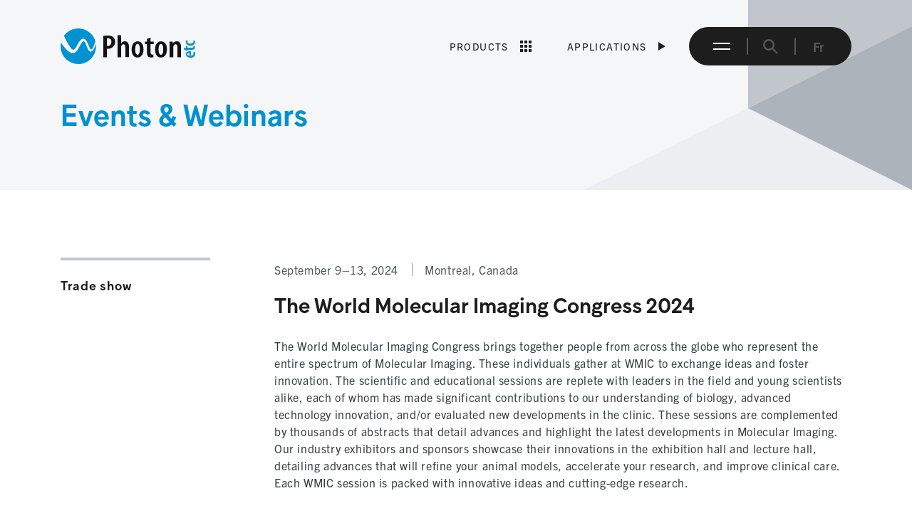

--- FILE ---
content_type: text/html; charset=UTF-8
request_url: https://www.photonetc.com/events-and-webinars/the-world-molecular-imaging-congress-2024
body_size: 6864
content:
<!DOCTYPE html>
<html xmlns="http://www.w3.org/1999/xhtml" lang="en-CA">
	<head>
						<!-- Start cookieyes banner --> 
		<script id="cookieyes" type="text/javascript" src="https://cdn-cookieyes.com/client_data/769e669c118d8697755c4025/script.js"></script> 
		<!-- End cookieyes banner -->
		
		<meta charset="utf-8">
		<meta name="viewport" content="width=device-width, initial-scale=1.0">
				<link rel="preconnect" href="https://p.typekit.net" crossorigin>
		<link rel="preconnect" href="https://use.typekit.net" crossorigin>
		<link rel="preconnect" href="https://tj.imgix.net" crossorigin>
		<link rel="preconnect" href="https://d12oqns8b3bfa8.cloudfront.net/" crossorigin>
					
		<title>The World Molecular Imaging Congress 2024 | Photon etc.</title>
				<meta name="description" content="Photon etc. designs and manufactures infrared cameras, hyperspectral imaging systems, preclinical imagers and tunable laser sources.">
		<meta name="keywords" content="InGaAs, MCT, Infrared, hyperspectral, preclinical, biomarkers, tunable optical filters.">
		<meta name="robots" content="index, follow">
				<meta name="mobile-web-app-capable" content="yes">
		<meta name="apple-mobile-web-app-capable" content="yes">
		<meta name="apple-mobile-web-app-status-bar-style" content="default">
				<link rel="shortcut icon" href="https://www.photonetc.com/img/favicon.png">
										<link rel="stylesheet" href="https://www.photonetc.com/dist/app.c65d89b87d3392e54806.css"/>						<script src="https://www.photonetc.com/dist/401.e5e66e831b71a41102b2.js" defer="defer"></script><script src="https://www.photonetc.com/dist/app.16ca60ef64f69a5c03d3.js" defer="defer"></script>						<meta property="og:locale" content="en_CA">
											<meta property="og:locale:alternate" content="fr_CA"/>
							<meta property="og:site_name" content="Photon etc.">
		<meta property="og:type" content="website">
		<meta property="og:url" content="https://www.photonetc.com/events-and-webinars/the-world-molecular-imaging-congress-2024">
		<meta property="og:title" content="The World Molecular Imaging Congress 2024">
		<meta property="og:description" content="Photon etc. designs and manufactures infrared cameras, hyperspectral imaging systems, preclinical imagers and tunable laser sources.">
												<meta property="og:image" content="https://tj.imgix.net/photonetc/seo/photon-etc-share-1200x628.jpg?v=1611770311">
			<meta property="og:image:width" content="1200">
			<meta property="og:image:height" content="628">
						<link type="text/plain" href="https://www.photonetc.com/humans.txt" rel="author">
		
						<!-- Google Tag Manager -->
		<script>(function(w,d,s,l,i){w[l]=w[l]||[];w[l].push({'gtm.start':
		new Date().getTime(),event:'gtm.js'});var f=d.getElementsByTagName(s)[0],
		j=d.createElement(s),dl=l!='dataLayer'?'&l='+l:'';j.async=true;j.src=
		'https://www.googletagmanager.com/gtm.js?id='+i+dl;f.parentNode.insertBefore(j,f);
		})(window,document,'script','dataLayer','GTM-WVSVHL5');</script>
		<!-- End Google Tag Manager -->
			</head>
	<body>
				<!-- Google Tag Manager (noscript) -->
		<noscript><iframe src="https://www.googletagmanager.com/ns.html?id=GTM-WVSVHL5"
		height="0" width="0" style="display:none;visibility:hidden"></iframe></noscript>
		<!-- End Google Tag Manager (noscript) -->
				<a class="sr-only" href="#main">Skip to main content</a>
		<header class="header-wrapper">
	
<nav class="navbar" aria-label="Main Menu">
	<div class="container navbar__container">
		<a class="d-inline-block navbar__logo" href="https://www.photonetc.com/" title="Photon etc." aria-label="Home" rel="home">
      <span class="sr-only">Photon etc.</span>
      <svg class="navbar__symbol-img d-block d-lg-none"><use xlink:href="https://www.photonetc.com/img/svg-sprite.svg?v=2#symbol-photon-etc"></use></svg>
      <svg class="navbar__logo-img d-none d-lg-block"><use xlink:href="https://www.photonetc.com/img/svg-sprite.svg?v=2#logo-photon-etc"></use></svg>
    </a>
    
    <div class="navbar__actions">
      <div class="d-flex align-items-center order-2 order-md-1 rmt-quarter mt-md-0">
                <a class="btn btn-products d-flex" href="https://www.photonetc.com/products">Products <svg class="btn-products__icon"><use xlink:href="https://www.photonetc.com/img/svg-sprite.svg?v=2#icon-products"></use></svg></a>
        
                <button class="btn btn-applications btn-applications-js d-flex" type="button" aria-label="Applications Menu" aria-haspopup="true" aria-expanded="false">Applications <span class="btn-applications__icon"></span></button>
              </div>

      <div class="navbar__actions-group order-1 order-md-2">
		    <button class="btn btn-menu btn-menu-js" type="button" aria-label="Primary Navigation" aria-haspopup="true" aria-expanded="false"><span class="sr-only">Menu</span></button>

        <button class="btn btn-search btn-search-js" type="button" aria-label="Search" aria-haspopup="true" aria-expanded="false">
          <span class="sr-only">Search</span>
          <svg class="btn-search__icon"><use xlink:href="https://www.photonetc.com/img/svg-sprite.svg?v=2#icon-search"></use></svg>
        </button>
        
        <div class="d-none d-md-block">

                                  
    

<ul class="list-inline lang-switch" aria-label="Switch language">
  <li class="list-inline-item">
    <a class="lang-switch__link" href="https://www.photonetc.com/fr/evenements-et-webinaires/the-world-molecular-imaging-congress-2024" hreflang="fr-CA" lang="fr-CA">fr</a>
  </li>
  </ul>
</div>
      </div>
    </div>
	</div>
  
<div class="mega-nav menu-applications">
  <div class="menu-container" role="navigation" aria-label="Applications Menu">
    
    <ul class="menu-list menu-list--level1" role="menubar">

              <li role="none" class="menu-item">
                      <button id="button-1" data-submenu="submenu-1" class="menu-btn menu-btn--parent" aria-haspopup="true" aria-expanded="false">Advanced materials</button>
            <ul role="menubar" id="submenu-1" class="menu-list menu-list--level2">
                            <li role="none">
                <button data-submenu="submenu-1" data-button="button-1" class="btn btn-primary menu-back menu-back--level1">Back</button>
              </li>
                                    <li role="none" class="menu-item">
                    
                                <a role="menuitem" class="menu-link" href="https://www.photonetc.com/applications-markets/photovoltaics">Photovoltaics</a>
                  </li>
              <li role="none" class="menu-item">
                    
                                <a role="menuitem" class="menu-link" href="https://www.photonetc.com/applications-markets/nanoparticles">Silicon Carbides Defects</a>
                  </li>
              <li role="none" class="menu-item">
                    
                                <a role="menuitem" class="menu-link" href="https://www.photonetc.com/applications-markets/other-semiconductors">Other Semiconductors</a>
                  </li>
                  </ul>
                    
                            </li>
              <li role="none" class="menu-item">
                      <button id="button-5" data-submenu="submenu-5" class="menu-btn menu-btn--parent" aria-haspopup="true" aria-expanded="false">Life Sciences</button>
            <ul role="menubar" id="submenu-5" class="menu-list menu-list--level2">
                            <li role="none">
                <button data-submenu="submenu-5" data-button="button-5" class="btn btn-primary menu-back menu-back--level1">Back</button>
              </li>
                                    <li role="none" class="menu-item">
                      <button id="button-6" data-submenu="submenu-6" class="menu-btn menu-btn--parent" aria-haspopup="true" aria-expanded="false">Preclinical</button>
            <ul role="menubar" id="submenu-6" class="menu-list menu-list--level3">
                            <li role="none">
                <button data-submenu="submenu-6" data-button="button-6" class="btn btn-primary menu-back menu-back--level2">Back</button>
              </li>
                                    <li role="none" class="menu-item">
                    
                                <a role="menuitem" class="menu-link" href="https://www.photonetc.com/applications-markets/biochemistry-and-nanosensors">Biochemistry &amp; Nanosensors</a>
                  </li>
              <li role="none" class="menu-item">
                    
                                <a role="menuitem" class="menu-link" href="https://www.photonetc.com/applications-markets/pharmacology">Pharmacology</a>
                  </li>
                  </ul>
                    
                            </li>
                  </ul>
                    
                            </li>
              <li role="none" class="menu-item">
                      <button id="button-9" data-submenu="submenu-9" class="menu-btn menu-btn--parent" aria-haspopup="true" aria-expanded="false">Industrial</button>
            <ul role="menubar" id="submenu-9" class="menu-list menu-list--level2">
                            <li role="none">
                <button data-submenu="submenu-9" data-button="button-9" class="btn btn-primary menu-back menu-back--level1">Back</button>
              </li>
                                    <li role="none" class="menu-item">
                    
                                <a role="menuitem" class="menu-link" href="https://www.photonetc.com/applications-markets/process-monitoring-and-sorting">Process Monitoring And Sorting</a>
                  </li>
              <li role="none" class="menu-item">
                    
                                <a role="menuitem" class="menu-link" href="https://www.photonetc.com/applications-markets/mining-and-geology">Mining &amp; Geology</a>
                  </li>
              <li role="none" class="menu-item">
                    
                                <a role="menuitem" class="menu-link" href="https://www.photonetc.com/applications-markets/water-analysis">Water Analysis</a>
                  </li>
              <li role="none" class="menu-item">
                    
                                <a role="menuitem" class="menu-link" href="https://www.photonetc.com/applications-markets/remote-sensing">Remote Sensing</a>
                  </li>
                  </ul>
                    
                            </li>
              <li role="none" class="menu-item">
                    
                            </li>
              <li role="none" class="menu-item">
                      <button id="button-15" data-submenu="submenu-15" class="menu-btn menu-btn--parent" aria-haspopup="true" aria-expanded="false">Other</button>
            <ul role="menubar" id="submenu-15" class="menu-list menu-list--level2">
                            <li role="none">
                <button data-submenu="submenu-15" data-button="button-15" class="btn btn-primary menu-back menu-back--level1">Back</button>
              </li>
                                    <li role="none" class="menu-item">
                    
                                <a role="menuitem" class="menu-link" href="https://www.photonetc.com/applications-markets/forensic-science">Forensic Science</a>
                  </li>
                  </ul>
                    
                            </li>
      
    </ul>

  </div>
</div>
	

<div class="mega-nav menu-main">
  <div class="container">
    <div class="row large-gutters">
        
            <div class="col-12">
        <div class="row medium-gutters">

                    <div class="col-12 col-md-6 col-lg-3">
            <div class="rmb-half">
              <h2 class="h4 main-menu-title">Segments</h2>
              <ul class="list-unstyled main-menu-list">
                              <li class="main-menu-item">
                  <a class="main-menu-link" href="https://www.photonetc.com/advanced-materials">Advanced Materials</a>
                </li>
                              <li class="main-menu-item">
                  <a class="main-menu-link" href="https://www.photonetc.com/life-sciences">Life Sciences</a>
                </li>
                              <li class="main-menu-item">
                  <a class="main-menu-link" href="https://www.photonetc.com/industrial">Industrial</a>
                </li>
                            </ul>
            </div>
          </div>
          
                    <div class="col-12 col-md-6 col-lg-3">
            <div class="rmb-half">
              <h2 class="h4 main-menu-title">About Us</h2>
              <ul class="list-unstyled main-menu-list">
                              <li class="main-menu-item">
                  <a class="main-menu-link" href="https://www.photonetc.com/who-we-are">Who We Are</a>
                </li>
                              <li class="main-menu-item">
                  <a class="main-menu-link" href="https://www.photonetc.com/team">Team</a>
                </li>
                              <li class="main-menu-item">
                  <a class="main-menu-link" href="https://www.photonetc.com/careers">Careers</a>
                </li>
                              <li class="main-menu-item">
                  <a class="main-menu-link" href="https://www.photonetc.com/distributors">Distributors</a>
                </li>
                              <li class="main-menu-item">
                  <a class="main-menu-link" href="https://www.photonetc.com/contact">Contact</a>
                </li>
                            </ul>
            </div>
          </div>
          
                    <div class="col-12 col-md-6 col-lg-3">
            <div class="rmb-half">
              <h2 class="h4 main-menu-title">Technologies</h2>
              <ul class="list-unstyled main-menu-list">
                              <li class="main-menu-item">
                  <a class="main-menu-link" href="https://www.photonetc.com/hyperspectral-imaging">Hyperspectral Imaging</a>
                </li>
                              <li class="main-menu-item">
                  <a class="main-menu-link" href="https://www.photonetc.com/infrared-imaging">Infrared Imaging</a>
                </li>
                              <li class="main-menu-item">
                  <a class="main-menu-link" href="https://www.photonetc.com/special-projects">Special Projects</a>
                </li>
                            </ul>
            </div>
          </div>
          
                    <div class="col-12 col-md-6 col-lg-3">
            <div class="rmb-half">
              <h2 class="h4 main-menu-title">Resources</h2>
              <ul class="list-unstyled main-menu-list">
                              <li class="main-menu-item">
                  <a class="main-menu-link" href="https://www.photonetc.com/scientific-papers">Scientific Papers</a>
                </li>
                              <li class="main-menu-item">
                  <a class="main-menu-link" href="https://www.photonetc.com/white-papers">White papers</a>
                </li>
                              <li class="main-menu-item">
                  <a class="main-menu-link" href="https://www.photonetc.com/videos">Videos</a>
                </li>
                              <li class="main-menu-item">
                  <a class="main-menu-link" href="https://www.photonetc.com/raman-shift-calculator">Raman Shift Calculator</a>
                </li>
                              <li class="main-menu-item">
                  <a class="main-menu-link" href="https://www.photonetc.com/glossary-in-optics-and-photonics">Glossary in Optics &amp; Photonics</a>
                </li>
                            </ul>
            </div>
          </div>
                  </div>
      </div>
      
            <div class="col-12 col-md-6 col-lg-3">
        <div class="rmb-half">
          <h2 class="h4 main-menu-title">Etc.</h2>
          <ul class="list-unstyled main-menu-list">
                      <li class="main-menu-item">
              <a class="main-menu-link" href="https://www.photonetc.com/news">News</a>
            </li>
                      <li class="main-menu-item">
              <a class="main-menu-link" href="https://www.photonetc.com/upcoming-events-and-webinars">Upcoming Events &amp; Webinars</a>
            </li>
                    </ul>
        </div>
      </div>
      
      <div class="col-12 d-block d-md-none">
        

                                  
    

<ul class="list-inline lang-switch" aria-label="Switch language">
  <li class="list-inline-item">
    <a class="lang-switch__link" href="https://www.photonetc.com/fr/evenements-et-webinaires/the-world-molecular-imaging-congress-2024" hreflang="fr-CA" lang="fr-CA">fr</a>
  </li>
  </ul>
      </div>

    </div>
  </div>
</div>
  
<div class="mega-nav menu-search">
  <div class="container">
    <div class="row justify-content-center">
      <div class="col-12 col-md-10 col-lg-9 col-xl-8">

        <div class="search">
          <form class="search-form" action="https://www.photonetc.com/search-results">
            <input class="form-control" type="search" name="search" aria-label="Search…" placeholder="Search…" required autocomplete="off">
            <button class="btn btn-submit" type="submit">
              <span class="sr-only">Submit</span>
              <svg class="btn-submit__icon"><use xlink:href="https://www.photonetc.com/img/svg-sprite.svg?v=2#icon-search"></use></svg>
            </button>
          </form>
        </div>

      </div>
    </div>
  </div>
</div></nav>
</header>
		<main id="main" class="content-wrapper">
									<div class="page-header">
  <div class="container page-header__container">
    <div class="row rpb-threequarter">
      <div class="col-12 col-md-10 col-lg-9 col-xl-8">
        
                <div class="h1 page-header__title">Events &amp; Webinars</div>
              </div>
    </div>
  </div>

  <div class="page-header__decoration"></div>
</div>									<div class="page-content">
			
  <div class="section">
    <div class="container">

      <div class="row large-gutters rpb-half">

                <div class="col-12 col-md-4 col-lg-3">
          <div class="border-top rpt-quarter rmb-quarter">
            <ul class="list-unstyled entry-categories">
                          <li>Trade show</li>
                        </ul>
          </div>
        </div>
        
        <div class="col-12 col-lg-9">
 
          <div class="row rpb-half">
            <div class="col-12">
                            <div class="entry-data">
                                <p class="entry-data__item">                                          <time datetime="2024-09-09">September 9</time>&ndash;<time datetime="2024-09-13">13, 2024</time>
                              </p>
                
                                <p class="entry-data__item">Montreal, Canada</p>
                              </div>
              
              <h1 class="h3">The World Molecular Imaging Congress 2024</h1>

              
                            <div class="wysiwyg"><p>The World Molecular Imaging Congress brings together people from across the globe who represent the entire spectrum of Molecular Imaging. These individuals gather at WMIC to exchange ideas and foster innovation. The scientific and educational sessions are replete with leaders in the field and young scientists alike, each of whom has made significant contributions to our understanding of biology, advanced technology innovation, and/or evaluated new developments in the clinic. These sessions are complemented by thousands of abstracts that detail advances and highlight the latest developments in Molecular Imaging. Our industry exhibitors and sponsors showcase their innovations in the exhibition hall and lecture hall, detailing advances that will refine your animal models, accelerate your research, and improve clinical care. Each WMIC session is packed with innovative ideas and cutting-edge research.</p>
<p>Molecular Imaging is a window into biology that enables discovery. We use these windows to investigate new biology and increase understanding, and the better we understand biological processes of living systems, with all of the contextual influences intact, the more effective our therapies will be in the clinic. Molecular Imaging lies at the heart of precision medicine. WMIC is the event that showcases all of the innovations in Molecular Imaging and shows the utility of novel imaging strategies in clinical investigation and the study of disease.</p>
<p>Molecular Imaging as a field lies at the nexus of innovation in chemistry, hardware development, software innovation, biology, and medicine, and the WMIC is where you will hear about the most exciting highlights and the most in-depth evaluation. You will not want to miss WMIC 2024 in Montreal!</p>
<p>Register today and come visit us at Booth 312 to see what we've been working on and learn about how our technology is transforming the field of Molecular Imaging. We will also be launching a new near-infrared fluorescence system during the event, so be sure to stop by and stay tuned for updates!</p></div>
                          </div>
          </div>

                    <div class="row rpb-quarter">
            <div class="col-12">

                            


                            

  <div class="row rpb-quarter">
    <div class="col-12">

      <h2 class="sr-only">Useful Links</h2>

      <ul class="list-unstyled list-icon">
                              <li class="list-icon-item">
              <a class="link-icon" href="https://wmis.org/wmic-2024-about/" target="_blank" rel="noopener noreferrer">
                <span class="data-icon"><svg class="data-icon__icon"><use xlink:href="https://www.photonetc.com/img/svg-sprite.svg?v=2#icon-external-link"></use></svg></span> Discover WMIC 2024
              </a>
            </li>
                        </ul>

    </div>
  </div>

            </div>
          </div>
          
                    

          
                    


        </div>

      </div>

    </div>
  </div>

			</div>
		</main>
		


<footer class="footer-wrapper rpt-full rpb-half">
	<div class="container">

		<div class="row justify-content-end rpb-half">
									<div class="col-12 col-md-6">
				<div class="footer-contact rmb-half mb-md-0">
					
					<h4 class="h4 footer-contact__title">Address</h4>

										<p class="footer-contact__text">5795 Av. de Gaspé, #222<br />
Montréal, QC, H2S 2X3<br />
Canada</p>
										<a class="btn btn-outline-secondary footer-contact__btn rmt-third" href="https://www.photonetc.com/contact">Contact Us</a>					
				</div>
			</div>
						
			<div class="col-12 col-md-6">
								<div class="footer-social text-md-right">
					<ul class="list-inline mb-0 footer-social__list">
							<li class="list-inline-item footer-social__item">  
		<a class="footer-social__link" href="https://www.linkedin.com/company/photon-etc/" target="_blank" rel="external noopener noreferrer">
		  <span class="sr-only">LinkedIn</span>
		  <svg class="footer-social__icon"><use xlink:href="https://www.photonetc.com/img/svg-sprite.svg?v=2#icon-linkedin"></use></svg>
		</a>
	</li>

							<li class="list-inline-item footer-social__item">  
		<a class="footer-social__link" href="https://www.youtube.com/channel/UCj6_fvP6YVSOL97IBZgqZhg" target="_blank" rel="external noopener noreferrer">
		  <span class="sr-only">YouTube</span>
		  <svg class="footer-social__icon"><use xlink:href="https://www.photonetc.com/img/svg-sprite.svg?v=2#icon-youtube"></use></svg>
		</a>
	</li>

							<li class="list-inline-item footer-social__item">  
		<a class="footer-social__link" href="https://www.instagram.com/photon_etc/" target="_blank" rel="external noopener noreferrer">
		  <span class="sr-only">Instagram</span>
		  <svg class="footer-social__icon"><use xlink:href="https://www.photonetc.com/img/svg-sprite.svg?v=2#icon-instagram"></use></svg>
		</a>
	</li>

							<li class="list-inline-item footer-social__item">  
		<a class="footer-social__link" href="https://bsky.app/profile/photonetc.bsky.social" target="_blank" rel="external noopener noreferrer">
		  <span class="sr-only">Bluesky</span>
		  <svg class="footer-social__icon"><use xlink:href="https://www.photonetc.com/img/svg-sprite.svg?v=2#icon-bluesky"></use></svg>
		</a>
	</li>

					</ul>
				</div>
				<div class="text-md-right">
					<svg class="iso__icon"><use xlink:href="https://www.photonetc.com/img/svg-sprite.svg?v=2#bnq-iso-logo-en"></use></svg>
				</div>

											</div>
		</div>

				<div class="row">
						<div class="col-12 col-md-10 col-lg-9">
				<nav aria-label="Secondary Navigation">
					<ul class="secondary-nav rmb-half mb-md-0">
	        	          <li class="secondary-nav__item">
	            <a class="secondary-nav__link" href="https://www.photonetc.com/terms-and-conditions-of-sale">Terms and Conditions of Sale</a>
	          </li>
	        	          <li class="secondary-nav__item">
	            <a class="secondary-nav__link" href="https://www.photonetc.com/privacy-policy">Privacy Policy</a>
	          </li>
	        	          <li class="secondary-nav__item">
	            <a class="secondary-nav__link" href="https://www.photonetc.com/website-terms-and-conditions">Website Terms and Conditions</a>
	          </li>
	        	        </ul>
				</nav>
			</div>
			
			<div class="col-12 col-md-2 col-lg-3">
				<div class="footer-copyright justify-content-md-end">
					<a href="https://www.troisieme.ca" target="_blank" rel="external noopener noreferrer">
						<span class="sr-only">troisième</span>
						<svg xmlns="http://www.w3.org/2000/svg" width="96" height="18"><path fill="#8190A1" fill-rule="nonzero" d="M47.624 4.744c1.419 0 2.464.395 3.136 1.184.672.79 1.008 1.803 1.008 3.04l-.004.277a2.656 2.656 0 0 1-.028.363H45.64c.064.725.27 1.243.616 1.552.347.31.819.464 1.416.464.49 0 .885-.093 1.184-.28.299-.187.507-.44.624-.76h2.272c-.128.757-.52 1.392-1.176 1.904-.656.512-1.64.768-2.952.768-1.461 0-2.544-.403-3.248-1.208-.704-.805-1.056-1.827-1.056-3.064 0-.8.157-1.52.472-2.16a3.53 3.53 0 0 1 1.44-1.52c.645-.373 1.443-.56 2.392-.56Zm-28.608 0c1.013 0 1.853.195 2.52.584.667.39 1.152.904 1.456 1.544a4.86 4.86 0 0 1 .456 2.112 4.95 4.95 0 0 1-.456 2.136c-.304.645-.79 1.163-1.456 1.552-.667.39-1.507.584-2.52.584-1.013 0-1.85-.195-2.512-.584-.661-.39-1.147-.904-1.456-1.544-.31-.64-.464-1.355-.464-2.144 0-.779.155-1.488.464-2.128.31-.64.795-1.152 1.456-1.536.661-.384 1.499-.576 2.512-.576Zm14.296-.016c1.11 0 1.995.219 2.656.656.661.437 1.03 1.088 1.104 1.952H34.88a1.175 1.175 0 0 0-.456-.816c-.261-.203-.632-.304-1.112-.304-.49 0-.853.08-1.088.24a.754.754 0 0 0-.352.656c0 .224.075.405.224.544.15.139.41.23.784.272l1.68.192c.928.117 1.597.379 2.008.784.41.405.616.97.616 1.696 0 1.77-1.248 2.656-3.744 2.656-1.333 0-2.323-.27-2.968-.808-.645-.539-.979-1.224-1-2.056h2.16c.032.405.203.736.512.992.31.256.752.384 1.328.384.96 0 1.44-.31 1.44-.928 0-.267-.083-.477-.248-.632-.165-.155-.456-.259-.872-.312L32 9.672c-.757-.096-1.333-.341-1.728-.736-.395-.395-.592-.928-.592-1.6 0-.864.328-1.515.984-1.952.656-.437 1.539-.656 2.648-.656Zm39.856.016c1.419 0 2.464.395 3.136 1.184.672.79 1.008 1.803 1.008 3.04l-.004.277a2.656 2.656 0 0 1-.028.363h-6.096c.064.725.27 1.243.616 1.552.347.31.819.464 1.416.464.49 0 .885-.093 1.184-.28.299-.187.507-.44.624-.76h2.272c-.128.757-.52 1.392-1.176 1.904-.656.512-1.64.768-2.952.768-1.461 0-2.544-.403-3.248-1.208-.704-.805-1.056-1.827-1.056-3.064 0-.8.157-1.52.472-2.16a3.53 3.53 0 0 1 1.44-1.52c.645-.373 1.443-.56 2.392-.56Zm-59.692.128v2.304h-.784c-.779 0-1.328.213-1.648.64-.32.427-.48 1.104-.48 2.032V13H8.196V5H10.5v1.744c.192-.608.485-1.072.88-1.392.395-.32.917-.48 1.568-.48h.528ZM27.66 5v8h-2.368V5h2.368Zm13.8 0v8h-2.368V5h2.368Zm22.728-.256c.992 0 1.73.288 2.216.864.485.576.728 1.403.728 2.48V13h-2.368V8.424c0-.597-.12-1.04-.36-1.328-.24-.288-.6-.432-1.08-.432-.608 0-1.061.216-1.36.648-.299.432-.448 1.117-.448 2.056V13h-2.32V8.424c0-.597-.12-1.04-.36-1.328-.24-.288-.6-.432-1.08-.432-.608 0-1.061.216-1.36.648-.299.432-.448 1.117-.448 2.056V13H53.58V5h2.368v1.488c.533-1.163 1.445-1.744 2.736-1.744 1.376 0 2.256.624 2.64 1.872.533-1.248 1.488-1.872 2.864-1.872ZM4 3v2h2.304v1.792H4v4.32h2.08V13H4.576c-1.099 0-1.864-.232-2.296-.696-.432-.464-.648-1.192-.648-2.184V6.792L0 6.75V4.958L1.75 5V3.516L4 3Zm15.016 3.6c-.725 0-1.248.181-1.568.544-.32.363-.48.981-.48 1.856 0 .875.16 1.493.48 1.856.32.363.843.544 1.568.544.736 0 1.264-.181 1.584-.544.32-.363.48-.981.48-1.856 0-.875-.16-1.493-.48-1.856-.32-.363-.848-.544-1.584-.544Zm28.64-.256c-.587 0-1.043.139-1.368.416-.325.277-.536.747-.632 1.408h3.856c-.043-.608-.216-1.064-.52-1.368-.304-.304-.75-.456-1.336-.456Zm25.544 0c-.587 0-1.043.139-1.368.416-.325.277-.536.747-.632 1.408h3.856c-.043-.608-.216-1.064-.52-1.368-.304-.304-.75-.456-1.336-.456ZM45 1.5l5 1.039V3.5h-5v-2Zm-3.5 0v2H39v-2h2.5Zm-13.75 0v2h-2.576v-2h2.576ZM94.21 0l-2.69 5.078H96L84.688 18l4.92-9.325h-4.452l2.7-5.099H83.4L85.291 0h8.92Z"/></svg>
					</a>
				</div>
			</div>
		</div>

	</div>
</footer>
				<link rel="stylesheet" href="https://use.typekit.net/kgh4twj.css">
	</body>

</html>


--- FILE ---
content_type: text/css
request_url: https://www.photonetc.com/dist/app.c65d89b87d3392e54806.css
body_size: 15692
content:
@font-face{font-family:swiper-icons;font-style:normal;font-weight:400;src:url("data:application/font-woff;charset=utf-8;base64, [base64]//wADZ2x5ZgAAAywAAADMAAAD2MHtryVoZWFkAAABbAAAADAAAAA2E2+eoWhoZWEAAAGcAAAAHwAAACQC9gDzaG10eAAAAigAAAAZAAAArgJkABFsb2NhAAAC0AAAAFoAAABaFQAUGG1heHAAAAG8AAAAHwAAACAAcABAbmFtZQAAA/gAAAE5AAACXvFdBwlwb3N0AAAFNAAAAGIAAACE5s74hXjaY2BkYGAAYpf5Hu/j+W2+MnAzMYDAzaX6QjD6/4//Bxj5GA8AuRwMYGkAPywL13jaY2BkYGA88P8Agx4j+/8fQDYfA1AEBWgDAIB2BOoAeNpjYGRgYNBh4GdgYgABEMnIABJzYNADCQAACWgAsQB42mNgYfzCOIGBlYGB0YcxjYGBwR1Kf2WQZGhhYGBiYGVmgAFGBiQQkOaawtDAoMBQxXjg/wEGPcYDDA4wNUA2CCgwsAAAO4EL6gAAeNpj2M0gyAACqxgGNWBkZ2D4/wMA+xkDdgAAAHjaY2BgYGaAYBkGRgYQiAHyGMF8FgYHIM3DwMHABGQrMOgyWDLEM1T9/w8UBfEMgLzE////P/5//f/V/xv+r4eaAAeMbAxwIUYmIMHEgKYAYjUcsDAwsLKxc3BycfPw8jEQA/[base64]/uznmfPFBNODM2K7MTQ45YEAZqGP81AmGGcF3iPqOop0r1SPTaTbVkfUe4HXj97wYE+yNwWYxwWu4v1ugWHgo3S1XdZEVqWM7ET0cfnLGxWfkgR42o2PvWrDMBSFj/IHLaF0zKjRgdiVMwScNRAoWUoH78Y2icB/yIY09An6AH2Bdu/UB+yxopYshQiEvnvu0dURgDt8QeC8PDw7Fpji3fEA4z/PEJ6YOB5hKh4dj3EvXhxPqH/SKUY3rJ7srZ4FZnh1PMAtPhwP6fl2PMJMPDgeQ4rY8YT6Gzao0eAEA409DuggmTnFnOcSCiEiLMgxCiTI6Cq5DZUd3Qmp10vO0LaLTd2cjN4fOumlc7lUYbSQcZFkutRG7g6JKZKy0RmdLY680CDnEJ+UMkpFFe1RN7nxdVpXrC4aTtnaurOnYercZg2YVmLN/d/gczfEimrE/fs/bOuq29Zmn8tloORaXgZgGa78yO9/cnXm2BpaGvq25Dv9S4E9+5SIc9PqupJKhYFSSl47+Qcr1mYNAAAAeNptw0cKwkAAAMDZJA8Q7OUJvkLsPfZ6zFVERPy8qHh2YER+3i/BP83vIBLLySsoKimrqKqpa2hp6+jq6RsYGhmbmJqZSy0sraxtbO3sHRydnEMU4uR6yx7JJXveP7WrDycAAAAAAAH//wACeNpjYGRgYOABYhkgZgJCZgZNBkYGLQZtIJsFLMYAAAw3ALgAeNolizEKgDAQBCchRbC2sFER0YD6qVQiBCv/H9ezGI6Z5XBAw8CBK/m5iQQVauVbXLnOrMZv2oLdKFa8Pjuru2hJzGabmOSLzNMzvutpB3N42mNgZGBg4GKQYzBhYMxJLMlj4GBgAYow/P/PAJJhLM6sSoWKfWCAAwDAjgbRAAB42mNgYGBkAIIbCZo5IPrmUn0hGA0AO8EFTQAA") format("woff")}:root{--swiper-theme-color:#007aff}:host{display:block;margin-left:auto;margin-right:auto;position:relative;z-index:1}.swiper{display:block;list-style:none;margin-left:auto;margin-right:auto;overflow:hidden;padding:0;position:relative;z-index:1}.swiper-vertical>.swiper-wrapper{flex-direction:column}.swiper-wrapper{box-sizing:content-box;display:flex;height:100%;position:relative;transition-property:transform;transition-timing-function:var(--swiper-wrapper-transition-timing-function,initial);width:100%;z-index:1}.swiper-android .swiper-slide,.swiper-ios .swiper-slide,.swiper-wrapper{transform:translateZ(0)}.swiper-horizontal{touch-action:pan-y}.swiper-vertical{touch-action:pan-x}.swiper-slide{display:block;flex-shrink:0;height:100%;position:relative;transition-property:transform;width:100%}.swiper-slide-invisible-blank{visibility:hidden}.swiper-autoheight,.swiper-autoheight .swiper-slide{height:auto}.swiper-autoheight .swiper-wrapper{align-items:flex-start;transition-property:transform,height}.swiper-backface-hidden .swiper-slide{backface-visibility:hidden;transform:translateZ(0)}.swiper-3d.swiper-css-mode .swiper-wrapper{perspective:1200px}.swiper-3d .swiper-wrapper{transform-style:preserve-3d}.swiper-3d{perspective:1200px}.swiper-3d .swiper-cube-shadow,.swiper-3d .swiper-slide{transform-style:preserve-3d}.swiper-css-mode>.swiper-wrapper{overflow:auto;scrollbar-width:none;-ms-overflow-style:none}.swiper-css-mode>.swiper-wrapper::-webkit-scrollbar{display:none}.swiper-css-mode>.swiper-wrapper>.swiper-slide{scroll-snap-align:start start}.swiper-css-mode.swiper-horizontal>.swiper-wrapper{scroll-snap-type:x mandatory}.swiper-css-mode.swiper-vertical>.swiper-wrapper{scroll-snap-type:y mandatory}.swiper-css-mode.swiper-free-mode>.swiper-wrapper{scroll-snap-type:none}.swiper-css-mode.swiper-free-mode>.swiper-wrapper>.swiper-slide{scroll-snap-align:none}.swiper-css-mode.swiper-centered>.swiper-wrapper:before{content:"";flex-shrink:0;order:9999}.swiper-css-mode.swiper-centered>.swiper-wrapper>.swiper-slide{scroll-snap-align:center center;scroll-snap-stop:always}.swiper-css-mode.swiper-centered.swiper-horizontal>.swiper-wrapper>.swiper-slide:first-child{margin-inline-start:var(--swiper-centered-offset-before)}.swiper-css-mode.swiper-centered.swiper-horizontal>.swiper-wrapper:before{height:100%;min-height:1px;width:var(--swiper-centered-offset-after)}.swiper-css-mode.swiper-centered.swiper-vertical>.swiper-wrapper>.swiper-slide:first-child{margin-block-start:var(--swiper-centered-offset-before)}.swiper-css-mode.swiper-centered.swiper-vertical>.swiper-wrapper:before{height:var(--swiper-centered-offset-after);min-width:1px;width:100%}.swiper-3d .swiper-slide-shadow,.swiper-3d .swiper-slide-shadow-bottom,.swiper-3d .swiper-slide-shadow-left,.swiper-3d .swiper-slide-shadow-right,.swiper-3d .swiper-slide-shadow-top{height:100%;left:0;pointer-events:none;position:absolute;top:0;width:100%;z-index:10}.swiper-3d .swiper-slide-shadow{background:rgba(0,0,0,.15)}.swiper-3d .swiper-slide-shadow-left{background-image:linear-gradient(270deg,rgba(0,0,0,.5),transparent)}.swiper-3d .swiper-slide-shadow-right{background-image:linear-gradient(90deg,rgba(0,0,0,.5),transparent)}.swiper-3d .swiper-slide-shadow-top{background-image:linear-gradient(0deg,rgba(0,0,0,.5),transparent)}.swiper-3d .swiper-slide-shadow-bottom{background-image:linear-gradient(180deg,rgba(0,0,0,.5),transparent)}.swiper-lazy-preloader{border:4px solid var(--swiper-preloader-color,var(--swiper-theme-color));border-radius:50%;border-top:4px solid transparent;box-sizing:border-box;height:42px;left:50%;margin-left:-21px;margin-top:-21px;position:absolute;top:50%;transform-origin:50%;width:42px;z-index:10}.swiper-watch-progress .swiper-slide-visible .swiper-lazy-preloader,.swiper:not(.swiper-watch-progress) .swiper-lazy-preloader{animation:swiper-preloader-spin 1s linear infinite}.swiper-lazy-preloader-white{--swiper-preloader-color:#fff}.swiper-lazy-preloader-black{--swiper-preloader-color:#000}@keyframes swiper-preloader-spin{0%{transform:rotate(0deg)}to{transform:rotate(1turn)}}.swiper .swiper-notification{left:0;opacity:0;pointer-events:none;position:absolute;top:0;z-index:-1000}.swiper-pagination{position:absolute;text-align:center;transform:translateZ(0);transition:opacity .3s;z-index:10}.swiper-pagination.swiper-pagination-hidden{opacity:0}.swiper-pagination-disabled>.swiper-pagination,.swiper-pagination.swiper-pagination-disabled{display:none!important}.swiper-horizontal>.swiper-pagination-bullets,.swiper-pagination-bullets.swiper-pagination-horizontal,.swiper-pagination-custom,.swiper-pagination-fraction{bottom:var(--swiper-pagination-bottom,8px);left:0;top:var(--swiper-pagination-top,auto);width:100%}.swiper-pagination-bullets-dynamic{font-size:0;overflow:hidden}.swiper-pagination-bullets-dynamic .swiper-pagination-bullet{position:relative;transform:scale(.33)}.swiper-pagination-bullets-dynamic .swiper-pagination-bullet-active,.swiper-pagination-bullets-dynamic .swiper-pagination-bullet-active-main{transform:scale(1)}.swiper-pagination-bullets-dynamic .swiper-pagination-bullet-active-prev{transform:scale(.66)}.swiper-pagination-bullets-dynamic .swiper-pagination-bullet-active-prev-prev{transform:scale(.33)}.swiper-pagination-bullets-dynamic .swiper-pagination-bullet-active-next{transform:scale(.66)}.swiper-pagination-bullets-dynamic .swiper-pagination-bullet-active-next-next{transform:scale(.33)}.swiper-pagination-bullet{background:var(--swiper-pagination-bullet-inactive-color,#000);border-radius:var(--swiper-pagination-bullet-border-radius,50%);display:inline-block;height:var(--swiper-pagination-bullet-height,var(--swiper-pagination-bullet-size,8px));opacity:var(--swiper-pagination-bullet-inactive-opacity,.2);width:var(--swiper-pagination-bullet-width,var(--swiper-pagination-bullet-size,8px))}button.swiper-pagination-bullet{-webkit-appearance:none;-moz-appearance:none;appearance:none;border:none;box-shadow:none;margin:0;padding:0}.swiper-pagination-clickable .swiper-pagination-bullet{cursor:pointer}.swiper-pagination-bullet:only-child{display:none!important}.swiper-pagination-bullet-active{background:var(--swiper-pagination-color,var(--swiper-theme-color));opacity:var(--swiper-pagination-bullet-opacity,1)}.swiper-pagination-vertical.swiper-pagination-bullets,.swiper-vertical>.swiper-pagination-bullets{left:var(--swiper-pagination-left,auto);right:var(--swiper-pagination-right,8px);top:50%;transform:translate3d(0,-50%,0)}.swiper-pagination-vertical.swiper-pagination-bullets .swiper-pagination-bullet,.swiper-vertical>.swiper-pagination-bullets .swiper-pagination-bullet{display:block;margin:var(--swiper-pagination-bullet-vertical-gap,6px) 0}.swiper-pagination-vertical.swiper-pagination-bullets.swiper-pagination-bullets-dynamic,.swiper-vertical>.swiper-pagination-bullets.swiper-pagination-bullets-dynamic{top:50%;transform:translateY(-50%);width:8px}.swiper-pagination-vertical.swiper-pagination-bullets.swiper-pagination-bullets-dynamic .swiper-pagination-bullet,.swiper-vertical>.swiper-pagination-bullets.swiper-pagination-bullets-dynamic .swiper-pagination-bullet{display:inline-block;transition:transform .2s,top .2s}.swiper-horizontal>.swiper-pagination-bullets .swiper-pagination-bullet,.swiper-pagination-horizontal.swiper-pagination-bullets .swiper-pagination-bullet{margin:0 var(--swiper-pagination-bullet-horizontal-gap,4px)}.swiper-horizontal>.swiper-pagination-bullets.swiper-pagination-bullets-dynamic,.swiper-pagination-horizontal.swiper-pagination-bullets.swiper-pagination-bullets-dynamic{left:50%;transform:translateX(-50%);white-space:nowrap}.swiper-horizontal>.swiper-pagination-bullets.swiper-pagination-bullets-dynamic .swiper-pagination-bullet,.swiper-pagination-horizontal.swiper-pagination-bullets.swiper-pagination-bullets-dynamic .swiper-pagination-bullet{transition:transform .2s,left .2s}.swiper-horizontal.swiper-rtl>.swiper-pagination-bullets-dynamic .swiper-pagination-bullet{transition:transform .2s,right .2s}.swiper-pagination-fraction{color:var(--swiper-pagination-fraction-color,inherit)}.swiper-pagination-progressbar{background:var(--swiper-pagination-progressbar-bg-color,rgba(0,0,0,.25));position:absolute}.swiper-pagination-progressbar .swiper-pagination-progressbar-fill{background:var(--swiper-pagination-color,var(--swiper-theme-color));height:100%;left:0;position:absolute;top:0;transform:scale(0);transform-origin:left top;width:100%}.swiper-rtl .swiper-pagination-progressbar .swiper-pagination-progressbar-fill{transform-origin:right top}.swiper-horizontal>.swiper-pagination-progressbar,.swiper-pagination-progressbar.swiper-pagination-horizontal,.swiper-pagination-progressbar.swiper-pagination-vertical.swiper-pagination-progressbar-opposite,.swiper-vertical>.swiper-pagination-progressbar.swiper-pagination-progressbar-opposite{height:var(--swiper-pagination-progressbar-size,4px);left:0;top:0;width:100%}.swiper-horizontal>.swiper-pagination-progressbar.swiper-pagination-progressbar-opposite,.swiper-pagination-progressbar.swiper-pagination-horizontal.swiper-pagination-progressbar-opposite,.swiper-pagination-progressbar.swiper-pagination-vertical,.swiper-vertical>.swiper-pagination-progressbar{height:100%;left:0;top:0;width:var(--swiper-pagination-progressbar-size,4px)}.swiper-pagination-lock{display:none}.swiper-fade.swiper-free-mode .swiper-slide{transition-timing-function:ease-out}.swiper-fade .swiper-slide{pointer-events:none;transition-property:opacity}.swiper-fade .swiper-slide .swiper-slide{pointer-events:none}.swiper-fade .swiper-slide-active,.swiper-fade .swiper-slide-active .swiper-slide-active{pointer-events:auto}@font-face{display:swap;font-family:guillon;font-style:normal;font-weight:900;src:url(/fonts/guillon/guillon-black.woff) format("woff"),url(/fonts/guillon/guillon-black.woff2) format("woff2")}@font-face{display:swap;font-family:guillon;font-style:italic;font-weight:900;src:url(/fonts/guillon/guillon-blackitalic.woff) format("woff"),url(/fonts/guillon/guillon-blackitalic.woff2) format("woff2")}@font-face{display:swap;font-family:guillon;font-style:normal;font-weight:600;src:url(/fonts/guillon/guillon-demi.woff) format("woff"),url(/fonts/guillon/guillon-demi.woff2) format("woff2")}@font-face{display:swap;font-family:guillon;font-style:italic;font-weight:600;src:url(/fonts/guillon/guillon-demiitalic.woff) format("woff"),url(/fonts/guillon/guillon-demiitalic.woff2) format("woff2")}.container{margin-left:auto;margin-right:auto;max-width:95%;padding-left:15px;padding-right:15px;width:100%}@media(min-width:576px){.container{max-width:95%}}@media(min-width:768px){.container{max-width:95%}}@media(min-width:992px){.container{max-width:95%}}@media(min-width:1200px){.container{max-width:1140px}}@media(min-width:1300px){.container{max-width:1240px}}@media(min-width:1500px){.container{max-width:1440px}}@media(min-width:1700px){.container{max-width:1440px}}.row{display:flex;flex-wrap:wrap;margin-left:-15px;margin-right:-15px}@media(min-width:1200px){.row.medium-gutters{margin-left:-30px;margin-right:-30px}.row.medium-gutters>.col,.row.medium-gutters>[class*=col-]{padding-left:30px;padding-right:30px}}@media(min-width:1500px){.row.medium-gutters{margin-left:-45px;margin-right:-45px}.row.medium-gutters>.col,.row.medium-gutters>[class*=col-]{padding-left:45px;padding-right:45px}}@media(min-width:992px){.row.large-gutters{margin-left:-30px;margin-right:-30px}.row.large-gutters>.col,.row.large-gutters>[class*=col-]{padding-left:30px;padding-right:30px}}@media(min-width:1200px){.row.large-gutters{margin-left:-45px;margin-right:-45px}.row.large-gutters>.col,.row.large-gutters>[class*=col-]{padding-left:45px;padding-right:45px}}@media(min-width:1300px){.row.large-gutters{margin-left:-60px;margin-right:-60px}.row.large-gutters>.col,.row.large-gutters>[class*=col-]{padding-left:60px;padding-right:60px}}.col,.col-10,.col-12,.col-2,.col-lg-10,.col-lg-3,.col-lg-4,.col-lg-5,.col-lg-6,.col-lg-7,.col-lg-8,.col-lg-9,.col-md-10,.col-md-11,.col-md-12,.col-md-2,.col-md-3,.col-md-4,.col-md-5,.col-md-6,.col-md-7,.col-md-9,.col-sm-6,.col-xl-3,.col-xl-4,.col-xl-6,.col-xl-8,.col-xxl-4,.col-xxl-8{padding-left:15px;padding-right:15px;position:relative;width:100%}.col{flex-basis:0;flex-grow:1;max-width:100%}.col-2{flex:0 0 16.6666666667%;max-width:16.6666666667%}.col-10{flex:0 0 83.3333333333%;max-width:83.3333333333%}.col-12{flex:0 0 100%;max-width:100%}.order-1{order:1}.order-2{order:2}@media(min-width:576px){.col-sm-6{flex:0 0 50%;max-width:50%}}@media(min-width:768px){.col-md-2{flex:0 0 16.6666666667%;max-width:16.6666666667%}.col-md-3{flex:0 0 25%;max-width:25%}.col-md-4{flex:0 0 33.3333333333%;max-width:33.3333333333%}.col-md-5{flex:0 0 41.6666666667%;max-width:41.6666666667%}.col-md-6{flex:0 0 50%;max-width:50%}.col-md-7{flex:0 0 58.3333333333%;max-width:58.3333333333%}.col-md-9{flex:0 0 75%;max-width:75%}.col-md-10{flex:0 0 83.3333333333%;max-width:83.3333333333%}.col-md-11{flex:0 0 91.6666666667%;max-width:91.6666666667%}.col-md-12{flex:0 0 100%;max-width:100%}.order-md-1{order:1}.order-md-2{order:2}}@media(min-width:992px){.col-lg-3{flex:0 0 25%;max-width:25%}.col-lg-4{flex:0 0 33.3333333333%;max-width:33.3333333333%}.col-lg-5{flex:0 0 41.6666666667%;max-width:41.6666666667%}.col-lg-6{flex:0 0 50%;max-width:50%}.col-lg-7{flex:0 0 58.3333333333%;max-width:58.3333333333%}.col-lg-8{flex:0 0 66.6666666667%;max-width:66.6666666667%}.col-lg-9{flex:0 0 75%;max-width:75%}.col-lg-10{flex:0 0 83.3333333333%;max-width:83.3333333333%}.order-lg-2{order:2}.offset-lg-3{margin-left:25%}}@media(min-width:1200px){.col-xl-3{flex:0 0 25%;max-width:25%}.col-xl-4{flex:0 0 33.3333333333%;max-width:33.3333333333%}.col-xl-6{flex:0 0 50%;max-width:50%}.col-xl-8{flex:0 0 66.6666666667%;max-width:66.6666666667%}}@media(min-width:1300px){.col-xxl-4{flex:0 0 33.3333333333%;max-width:33.3333333333%}.col-xxl-8{flex:0 0 66.6666666667%;max-width:66.6666666667%}}*,:after,:before{box-sizing:border-box}html{font-family:sans-serif;line-height:1.15;-webkit-text-size-adjust:100%;-webkit-tap-highlight-color:rgba(29,29,29,0)}article,aside,figcaption,figure,footer,header,hgroup,main,nav,section{display:block}body{font-family:trade-gothic-next,sans-serif;font-size:1rem;font-weight:400;line-height:1.5;margin:0;text-align:left}[tabindex="-1"]:focus:not(:focus-visible){outline:0!important}hr{box-sizing:content-box;height:0;overflow:visible}h1,h2,h3,h4,h5,h6{margin-bottom:1.5rem;margin-top:0}p{margin-bottom:1rem;margin-top:0;padding:.3em 0}abbr[data-original-title],abbr[title]{border-bottom:0;cursor:help;text-decoration:underline;-webkit-text-decoration:underline dotted;text-decoration:underline dotted;-webkit-text-decoration-skip-ink:none;text-decoration-skip-ink:none}address{font-style:normal;line-height:inherit}address,dl,ol,ul{margin-bottom:1rem}dl,ol,ul{margin-top:0}ol ol,ol ul,ul ol,ul ul{margin-bottom:0}dt{font-weight:700}dd{margin-bottom:.5rem;margin-left:0}blockquote{margin:0 0 1rem}b,strong{font-weight:bolder}small{font-size:80%}sub,sup{font-size:75%;line-height:0;position:relative;vertical-align:baseline}sub{bottom:-.25em}sup{top:-.5em}a{background-color:transparent;color:#1d1d1d;transition:all .2s ease-in-out}a,a:focus,a:hover{text-decoration:none}a:focus,a:hover{color:#0091d0}a:not([href]):not([class]),a:not([href]):not([class]):focus,a:not([href]):not([class]):hover{color:inherit;text-decoration:none}code,kbd,pre,samp{font-family:SFMono-Regular,Menlo,Monaco,Consolas,Liberation Mono,Courier New,monospace;font-size:1em}pre{margin-bottom:1rem;margin-top:0;overflow:auto;-ms-overflow-style:scrollbar}figure{margin:0 0 1rem}img{border-style:none}img,svg{vertical-align:middle}svg{overflow:hidden}table{border-collapse:collapse}caption{caption-side:top;color:#1d1d1d;padding-bottom:1rem;padding-top:1rem;text-align:left}th{font-weight:400;text-align:inherit;text-align:-webkit-match-parent}label{display:inline-block;margin-bottom:.5rem}button{border-radius:0}button:focus{outline:1px dotted;outline:5px auto -webkit-focus-ring-color}button,input,optgroup,select,textarea{font-family:inherit;font-size:inherit;line-height:inherit;margin:0}button,input{overflow:visible}button,select{text-transform:none}[role=button]{cursor:pointer}select{word-wrap:normal}[type=button],[type=reset],[type=submit],button{-webkit-appearance:button}[type=button]:not(:disabled),[type=reset]:not(:disabled),[type=submit]:not(:disabled),button:not(:disabled){cursor:pointer}[type=button]::-moz-focus-inner,[type=reset]::-moz-focus-inner,[type=submit]::-moz-focus-inner,button::-moz-focus-inner{border-style:none;padding:0}input[type=checkbox],input[type=radio]{box-sizing:border-box;padding:0}textarea{overflow:auto;resize:vertical}fieldset{border:0;margin:0;min-width:0;padding:0}legend{color:inherit;display:block;font-size:calc(1.275rem + .27692vw);line-height:inherit;margin-bottom:.5rem;max-width:100%;padding:0;white-space:normal;width:100%}@media(min-width:1300px){legend{font-size:1.5rem}}progress{vertical-align:baseline}[type=number]::-webkit-inner-spin-button,[type=number]::-webkit-outer-spin-button{height:auto}[type=search]{-webkit-appearance:none;outline-offset:-2px}[type=search]::-webkit-search-decoration{-webkit-appearance:none}::-webkit-file-upload-button{-webkit-appearance:button;font:inherit}output{display:inline-block}summary{cursor:pointer;display:list-item}template{display:none}[hidden]{display:none!important}:root{--navbarHeight:130px;--borderRadius:15px;--borderRadiusSmall:9px;--imagePadding:0;font-size:75%}@media(min-width:576px){:root{--imagePadding:14%}}@media(min-width:768px){:root{--navbarHeight:100px;--imagePadding:10%;font-size:88%}}@media(min-width:992px){:root{--navbarHeight:130px;--borderRadius:20px;--borderRadiusSmall:12px;--imagePadding:16%;font-size:100%}}@media(min-width:1200px){:root{--imagePadding:20%}}body{background-color:#fff;color:#393d41;font-size:1.25rem;-webkit-font-smoothing:antialiased;-moz-osx-font-smoothing:grayscale;letter-spacing:.6px}@media(min-width:768px){body{font-size:1.14rem}}@media(min-width:992px){body{font-size:1rem}}@media(min-width:1300px){body{font-size:1.07rem}}::-moz-placeholder{color:#c1c6cc;opacity:1}::placeholder{color:#c1c6cc;opacity:1}::-moz-selection{background:rgba(0,145,208,.8);color:#1d1d1d}::selection{background:rgba(0,145,208,.8);color:#1d1d1d}input:required{box-shadow:none}input:invalid{box-shadow:none}:focus{outline:none}.outline-focus :focus{outline:thin dotted;outline-color:#c1c6cc}button:focus{outline:none}::-moz-focus-inner{border-style:none;padding:0}audio,canvas,embed,iframe,img,object,svg,video{display:block;vertical-align:middle}figure,img,video{height:auto;max-width:100%}hr{border:0;border-top:4px solid #eceef2;margin-bottom:1.5rem;margin-top:1.5rem}@media(min-width:768px){hr{margin-bottom:2rem;margin-top:2rem}}.small,small{font-size:80%;font-weight:400;line-height:1.4}.mark,mark{background-color:#fcf8e3;color:#1d1d1d;padding:.2em}.mb-full{margin-bottom:4rem}@media(min-width:576px){.mb-full{margin-bottom:5rem}}@media(min-width:768px){.mb-full{margin-bottom:6rem}}@media(min-width:1200px){.mb-full{margin-bottom:7rem}}.rmb-full{margin-bottom:calc(1.725rem + 5.26154vw)}@media(min-width:1300px){.rmb-full{margin-bottom:6rem}}.rmt-full{margin-top:calc(1.725rem + 5.26154vw)}@media(min-width:1300px){.rmt-full{margin-top:6rem}}.rpb-full{padding-bottom:calc(1.725rem + 5.26154vw)}@media(min-width:1300px){.rpb-full{padding-bottom:6rem}}.page-content>:first-child,.rpt-full,.section.bg-lightGrey+.section:not(.bg-lightGrey),.section:not(.bg-lightGrey)+.section.bg-lightGrey{padding-top:calc(1.725rem + 5.26154vw)}@media(min-width:1300px){.page-content>:first-child,.rpt-full,.section.bg-lightGrey+.section:not(.bg-lightGrey),.section:not(.bg-lightGrey)+.section.bg-lightGrey{padding-top:6rem}}.rpb-threequarter{padding-bottom:calc(1.575rem + 3.6vw)}@media(min-width:1300px){.rpb-threequarter{padding-bottom:4.5rem}}.rmb-half{margin-bottom:calc(1.425rem + 1.93846vw)}@media(min-width:1300px){.rmb-half{margin-bottom:3rem}}.rmt-half{margin-top:calc(1.425rem + 1.93846vw)}@media(min-width:1300px){.rmt-half{margin-top:3rem}}.rpb-half{padding-bottom:calc(1.425rem + 1.93846vw)}@media(min-width:1300px){.rpb-half{padding-bottom:3rem}}.rmt-third{margin-top:calc(1.323rem + .80862vw)}@media(min-width:1300px){.rmt-third{margin-top:1.98rem}}.rmb-quarter,.table,.table table{margin-bottom:calc(1.275rem + .27692vw)}@media(min-width:1300px){.rmb-quarter,.table,.table table{margin-bottom:1.5rem}}.rmt-quarter{margin-top:calc(1.275rem + .27692vw)}@media(min-width:1300px){.rmt-quarter{margin-top:1.5rem}}.rpb-quarter{padding-bottom:calc(1.275rem + .27692vw)}@media(min-width:1300px){.rpb-quarter{padding-bottom:1.5rem}}.rpt-quarter{padding-top:calc(1.275rem + .27692vw)}@media(min-width:1300px){.rpt-quarter{padding-top:1.5rem}}.mb-0{margin-bottom:0!important}.pt-0{padding-top:0!important}@media(min-width:768px){.mt-md-0{margin-top:0!important}.mb-md-0{margin-bottom:0!important}.pb-md-0{padding-bottom:0!important}}@media(min-width:992px){.mt-lg-0{margin-top:0!important}.mb-lg-0{margin-bottom:0!important}}.d-none{display:none!important}.d-inline-block{display:inline-block!important}.d-block{display:block!important}.d-flex{display:flex!important}@media(min-width:576px){.d-sm-flex{display:flex!important}}@media(min-width:768px){.d-md-none{display:none!important}.d-md-block{display:block!important}}@media(min-width:992px){.d-lg-none{display:none!important}.d-lg-block{display:block!important}}.embed-responsive{display:block;overflow:hidden;padding:0;position:relative;width:100%}.embed-responsive:before{content:"";display:block}.embed-responsive .embed-responsive-item,.embed-responsive embed,.embed-responsive iframe,.embed-responsive video{border:0;bottom:0;height:100%;left:0;position:absolute;top:0;width:100%}.embed-responsive-21by9:before{padding-top:42.8571428571%}.embed-responsive-16by9:before{padding-top:56.25%}.embed-responsive-9by16:before{padding-top:177.7777777778%}.embed-responsive-3by2:before{padding-top:66.6666666667%}.embed-responsive-1by1:before{padding-top:100%}.justify-content-end{justify-content:flex-end}.justify-content-center{justify-content:center}.justify-content-between{justify-content:space-between}.align-items-start{align-items:flex-start}.align-items-center{align-items:center}@media(min-width:768px){.justify-content-md-end{justify-content:flex-end}}@media(min-width:992px){.justify-content-lg-center{justify-content:center}}@media(min-width:1200px){.align-items-xl-center{align-items:center}}.sr-only{border:0;clip:rect(0,0,0,0);height:1px;overflow:hidden;padding:0;position:absolute;white-space:nowrap;width:1px}.bg-blue{background-color:#0091d0!important}.bg-lightGrey{background-color:#f4f6f8!important}.bg-darkGrey{background-color:#54575c!important}.text-white{color:#fff!important}.text-blue{color:#0091d0!important}.text-left{text-align:left}.text-right{text-align:right}.text-center{text-align:center}@media(min-width:768px){.text-md-right{text-align:right}}.list-inline,.list-unstyled{list-style:none;padding-left:0}.list-inline-item{display:inline-block}.list-inline-item:not(:last-child){margin-right:.75rem}.img-fluid{height:auto;max-width:100%}.table,.table table{color:#393d41;width:100%}.table table td,.table table th,.table td,.table th{border-bottom:1px solid #eceef2;padding:.5rem 1rem;vertical-align:top}.table table th,.table th{color:#1d1d1d}.table table td,.table td{min-width:260px}.table table th[scope=row],.table table.wysiwyg tr td:first-child,.table th[scope=row],.table.wysiwyg tr td:first-child{min-width:260px;padding-left:0;position:relative;width:30%}.table-responsive{display:block;overflow-x:auto;width:100%;-webkit-overflow-scrolling:touch}.lazy-wrapper{background-color:#eceef2;position:relative;transition:background .2s linear}.lazy-wrapper img{color:#1d1d1d;display:block;font-family:"object-fit: cover; object-position: center center";height:100%;left:0;-o-object-fit:cover;object-fit:cover;-o-object-position:center center;object-position:center center;opacity:0;position:absolute;top:0;transition:opacity .2s linear;width:100%}.h1,h1{color:#1d1d1d;font-family:guillon,sans-serif;font-size:calc(1.3875rem + 1.52308vw);font-weight:600;letter-spacing:0;line-height:1.4;margin-bottom:1.5rem}@media(min-width:1300px){.h1,h1{font-size:2.625rem}}@media(max-width:767.98px){.h1,h1{font-size:2.34rem}}.h2,h2{color:#1d1d1d;font-family:guillon,sans-serif;font-size:calc(1.35rem + 1.10769vw);font-weight:600;letter-spacing:0;line-height:1.4;margin-bottom:1.5rem}@media(min-width:1300px){.h2,h2{font-size:2.25rem}}@media(max-width:767.98px){.h2,h2{font-size:2.17rem}}.h3,h3{color:#1d1d1d;font-family:guillon,sans-serif;font-size:calc(1.3125rem + .69231vw);font-weight:600;letter-spacing:0;line-height:1.4;margin-bottom:1rem}@media(min-width:1300px){.h3,h3{font-size:1.875rem}}@media(max-width:767.98px){.h3,h3{font-size:2rem}}.h4,h4{color:#1d1d1d;font-family:guillon,sans-serif;font-size:calc(1.275rem + .27692vw);font-weight:600;letter-spacing:0;line-height:1.4;margin-bottom:.75rem}@media(min-width:1300px){.h4,h4{font-size:1.5rem}}@media(max-width:767.98px){.h4,h4{font-size:1.67rem}}.h5,h5{color:#1d1d1d;font-family:guillon,sans-serif;font-size:calc(1.2625rem + .13846vw);font-weight:600;line-height:1.4;margin-bottom:.75rem}@media(min-width:1300px){.h5,h5{font-size:1.375rem}}@media(max-width:767.98px){.h5,h5{font-size:1.5rem}}.h6,h6{color:#1d1d1d;font-family:guillon,sans-serif;font-size:1.25rem;font-weight:600;letter-spacing:0;line-height:1.4;margin-bottom:.5rem}@media(max-width:767.98px){.h6,h6{font-size:1.4rem}}.title-overline{border-top:4px solid #eceef2}.title-underline{border-bottom:4px solid #eceef2}.wysiwyg{overflow-x:hidden}.wysiwyg:after{clear:both;content:"";display:block}.wysiwyg .h1,.wysiwyg .h2,.wysiwyg .h3,.wysiwyg .h4,.wysiwyg .h5,.wysiwyg .h6,.wysiwyg h1,.wysiwyg h2,.wysiwyg h3,.wysiwyg h4,.wysiwyg h5,.wysiwyg h6{margin-left:0;margin-right:0;margin-top:1.5rem}.wysiwyg>:first-child{margin-top:0}.wysiwyg>:last-child{margin-bottom:0}.wysiwyg iframe{max-width:100%}.wysiwyg a:not(.btn){text-decoration:underline;transition:all .2s ease-in-out;word-break:break-word}.form .wysiwyg .fui-btn,.wysiwyg .btn,.wysiwyg .form .fui-btn{margin:.5rem .5rem .75rem}.wysiwyg img,.wysiwyg svg{height:auto;max-width:100%}.wysiwyg q:before{content:"“"}.wysiwyg q:after{content:"”"}html[lang=fr-CA] .wysiwyg q:before{content:"« "}html[lang=fr-CA] .wysiwyg q:after{content:" »"}.wysiwyg blockquote p:before{content:"“"}.wysiwyg blockquote p:after{content:"”"}html[lang=fr-CA] .wysiwyg blockquote p:before{content:"« "}html[lang=fr-CA] .wysiwyg blockquote p:after{content:" »"}.wysiwyg blockquote cite{display:block;font-size:85%}.wysiwyg .blockquote{padding:1rem 2em;position:relative}.wysiwyg .blockquote:before{background-color:#0091d0;content:"";display:block;height:100%;left:0;position:absolute;top:0;width:4px}.wysiwyg .blockquote p{color:#1d1d1d;font-family:trade-gothic-next,sans-serif;font-size:calc(1.275rem + .27692vw);font-style:italic;font-weight:600;line-height:1.4}@media(min-width:1300px){.wysiwyg .blockquote p{font-size:1.5rem}}@media(max-width:767.98px){.wysiwyg .blockquote p{font-size:1.67rem}}.wysiwyg .blockquote p:after,.wysiwyg .blockquote p:before{display:none}.wysiwyg .blockquote cite{font-size:1.15rem}@media(max-width:767.98px){.wysiwyg .blockquote cite{font-size:1.25rem}}.wysiwyg>ul{margin-bottom:1rem;margin-top:1rem;padding-left:0}.wysiwyg>ul>li{list-style:none;padding-left:1.5rem;position:relative}.wysiwyg>ul>li:not(:last-child){margin-bottom:.875rem}.wysiwyg>ul>li:before{color:#1d1d1d;content:"•";left:0;margin-right:1.5rem;position:absolute}.wysiwyg>ul ul{margin-bottom:.5rem;margin-top:1rem}.wysiwyg>ul ul li{list-style:none;padding-left:2rem;position:relative}.wysiwyg>ul ul li:not(:last-child){margin-bottom:.5rem}.wysiwyg>ul ul li:before{color:#c1c6cc;content:"—";left:0;margin-right:1.5rem;position:absolute}.wysiwyg>ul ul ul{margin-top:1rem}.wysiwyg>ul ul ul,.wysiwyg>ul ul ul li:not(:last-child){margin-bottom:.5rem}.wysiwyg>ol{counter-reset:my-counter;margin-bottom:1rem;margin-top:1rem;padding-left:0}.wysiwyg>ol>li{counter-increment:my-counter;list-style:none;margin:0;padding-left:1.5em;position:relative}.wysiwyg>ol>li:not(:last-child){margin-bottom:.875rem}.wysiwyg>ol>li:before{color:#393d41;content:counter(my-counter) ".";font-weight:500;left:0;position:absolute;top:0}.wysiwyg>ol.list-loweralpha li:before{content:counter(my-counter,lower-alpha) "."}.wysiwyg>ol ol{margin-top:1rem}.wysiwyg>ol ol,.wysiwyg>ol ol li:not(:last-child),.wysiwyg>ol ol ol{margin-bottom:.5rem}.wysiwyg>ol ol ol{margin-top:1rem}.wysiwyg>ol ol ol li:not(:last-child){margin-bottom:.5rem}.wysiwyg .text-highlight{color:#1d1d1d;color:#0091d0;font-family:guillon,sans-serif;font-size:calc(1.35rem + 1.10769vw);font-weight:600;letter-spacing:0;line-height:1.4;margin-bottom:1.5rem}@media(min-width:1300px){.wysiwyg .text-highlight{font-size:2.25rem}}@media(max-width:767.98px){.wysiwyg .text-highlight{font-size:2.17rem}}.wysiwyg .text-highlight cite{font-size:75%}.wysiwyg .text-tagline{color:#1d1d1d;color:#0091d0;font-family:guillon,sans-serif;font-size:calc(1.275rem + .27692vw);font-weight:600;letter-spacing:0;line-height:1.4;margin-bottom:.75rem}@media(min-width:1300px){.wysiwyg .text-tagline{font-size:1.5rem}}@media(max-width:767.98px){.wysiwyg .text-tagline{font-size:1.67rem}}.wysiwyg .text-note{font-size:.875rem}@media(max-width:767.98px){.wysiwyg .text-note{font-size:1rem}}.accordions__item:not(:last-child){margin-bottom:.5rem}.accordions__heading{align-items:center;background-color:transparent;border:none;border-bottom:1px solid #c1c6cc;color:inherit;color:#1d1d1d;display:flex;font-family:guillon,sans-serif;font-size:1.25rem;font-weight:600;justify-content:space-between;letter-spacing:0;line-height:1.4;margin-bottom:0;padding:1.25rem 0;text-align:left;width:100%}@media(max-width:767.98px){.accordions__heading{font-size:1.4rem}}.accordions__heading.accordions__heading--open{border-color:#0091d0;color:#0091d0;transition:all .3s ease-in-out}.accordions__heading.accordions__heading--open .accordions__icon{transform:rotate(180deg)}.accordions__heading.accordions__heading--open .accordions__icon:before{background-color:#0091d0}.accordions__heading.accordions__heading--open .accordions__icon:after{opacity:0}.accordions__icon{--lineWidth:18px;--lineheight:2px;height:var(--lineWidth);position:relative;transform:rotate(0deg);transition:transform .3s;width:var(--lineWidth)}.accordions__icon:after,.accordions__icon:before{background-color:#c1c6cc;border-radius:2px;content:"";display:block;position:absolute}.accordions__icon:before{height:var(--lineheight);top:50%;transform:translateY(-50%);width:var(--lineWidth)}.accordions__icon:after{height:var(--lineWidth);left:50%;transform:translateX(-50%);transition:opacity .3s;width:var(--lineheight)}@media(min-width:992px){.accordions__icon{--lineWidth:24px;--line-height:4px}}.accordions__content{height:0;margin:0;overflow:hidden;transition:height .3s ease-in-out}.accordions__inner{padding:2rem 0}.boxed-content{--iconSize:56px;--iconTriangleSize:14px;background-color:#fff;border-radius:var(--borderRadius);box-shadow:0 12px 24px 0 rgba(1,46,93,.09);margin-top:calc(var(--iconSize)/2);padding:2.5rem;position:relative;text-align:center}@media(min-width:768px){.boxed-content{--iconSize:64px;--iconTriangleSize:18px;padding:3rem}}@media(min-width:992px){.boxed-content{--iconSize:72px;--iconTriangleSize:22px;padding:3.75rem 4rem}}@media(min-width:1200px){.boxed-content{padding:4.25rem 5rem}}.boxed-content--with-icon{padding:calc((2.5rem + var(--iconSize))/2) 2.5rem 2.5rem}@media(min-width:768px){.boxed-content--with-icon{padding:calc((3rem + var(--iconSize))/2) 3rem 3rem}}@media(min-width:992px){.boxed-content--with-icon{padding:calc((3.75rem + var(--iconSize))/2) 4rem 3.75rem}}@media(min-width:1200px){.boxed-content--with-icon{padding:calc((4.25rem + var(--iconSize))/2) 5rem 4.25rem}}.boxed-content__icon{background-color:#3baee0;border-radius:50%;display:block;height:var(--iconSize);left:50%;min-width:var(--iconSize);position:absolute;top:calc(var(--iconSize)/2*-1);transform:translateX(-50%);width:var(--iconSize)}.boxed-content__icon:after,.boxed-content__icon:before{border-style:solid;content:"";height:0;left:55%;position:absolute;top:50%;width:0}.boxed-content__icon:before{border-color:transparent transparent transparent #0091d0;border-width:var(--iconTriangleSize) 0 0 var(--iconTriangleSize);transform:translate(-50%,calc(var(--iconTriangleSize)*-1))}.boxed-content__icon:after{border-color:#fff transparent transparent;border-width:var(--iconTriangleSize) var(--iconTriangleSize) 0 0;transform:translate(-50%)}.boxed-content__content{color:#1d1d1d;font-size:calc(1.2625rem + .13846vw)}@media(min-width:1300px){.boxed-content__content{font-size:1.375rem}}@media(max-width:767.98px){.boxed-content__content{font-size:1.5rem}}.boxed-content__content+.btn,.form .boxed-content__content+.fui-btn{margin-top:2.5rem}.btn,.form .fui-btn{background-color:transparent;border:1px solid transparent;border-radius:26px;color:#1d1d1d;cursor:pointer;display:inline-block;font-family:trade-gothic-next,sans-serif;font-size:.875rem;font-weight:600;letter-spacing:1px;line-height:normal;padding:.875rem 2rem;text-align:center;text-transform:uppercase;transition:all .2s ease-in-out;-webkit-user-select:none;-moz-user-select:none;user-select:none;vertical-align:middle}.btn-check:checked+.btn,.btn:focus,.btn:hover,.form .btn-check:checked+.fui-btn,.form .fui-btn:focus,.form .fui-btn:hover{color:#1d1d1d;text-decoration:none}.btn.focus,.btn:focus,.form .focus.fui-btn,.form .fui-btn:focus{box-shadow:none;outline:0}.btn.disabled,.btn:disabled,.btn[disabled],.form .disabled.fui-btn,.form .fui-btn:disabled,.form [disabled].fui-btn{box-shadow:none;cursor:default;opacity:.5;pointer-events:none}.btn:not(:disabled):not(.disabled).active,.btn:not(:disabled):not(.disabled).active:focus,.btn:not(:disabled):not(.disabled):active,.btn:not(:disabled):not(.disabled):active:focus,.form .fui-btn:not(:disabled):not(.disabled).active,.form .fui-btn:not(:disabled):not(.disabled).active:focus,.form .fui-btn:not(:disabled):not(.disabled):active,.form .fui-btn:not(:disabled):not(.disabled):active:focus{box-shadow:none}@media(max-width:767.98px){.btn,.form .fui-btn{font-size:1rem}}.btn-primary{background-color:#1d1d1d;border-color:#1d1d1d;box-shadow:none;color:#fff}.btn-check:checked+.btn-primary,.btn-primary:focus,.btn-primary:hover{background-color:#0a0a0a;border-color:#040404;color:#fff}.btn-primary.disabled,.btn-primary:disabled,.btn-primary[disabled]{background-color:#1d1d1d;border-color:#1d1d1d;color:#fff}.btn-primary:not(:disabled):not(.disabled).active,.btn-primary:not(:disabled):not(.disabled):active{background-color:#040404;border-color:#000;color:#fff}.btn-secondary{background-color:#0091d0;border-color:#0091d0;box-shadow:none;color:#fff}.btn-check:checked+.btn-secondary,.btn-secondary:focus,.btn-secondary:hover{background-color:#0076aa;border-color:#006d9d;color:#fff}.btn-secondary.disabled,.btn-secondary:disabled,.btn-secondary[disabled]{background-color:#0091d0;border-color:#0091d0;color:#fff}.btn-secondary:not(:disabled):not(.disabled).active,.btn-secondary:not(:disabled):not(.disabled):active{background-color:#006d9d;border-color:#006590;color:#fff}.btn-outline-primary,.form .fui-btn{border-color:#1d1d1d;color:#1d1d1d}.btn-check:checked+.btn-outline-primary,.btn-outline-primary:focus,.btn-outline-primary:hover,.form .btn-check:checked+.fui-btn,.form .fui-btn:focus,.form .fui-btn:hover{background-color:#1d1d1d;border-color:#1d1d1d;color:#fff}.btn-outline-primary.disabled,.btn-outline-primary:disabled,.btn-outline-primary[disabled],.form .disabled.fui-btn,.form .fui-btn:disabled,.form [disabled].fui-btn{background-color:transparent;color:#1d1d1d}.btn-outline-primary:not(:disabled):not(.disabled).active,.btn-outline-primary:not(:disabled):not(.disabled):active,.form .fui-btn:not(:disabled):not(.disabled).active,.form .fui-btn:not(:disabled):not(.disabled):active{background-color:#1d1d1d;border-color:#1d1d1d;color:#fff}.btn-outline-secondary{border-color:#0091d0;color:#0091d0}.btn-check:checked+.btn-outline-secondary,.btn-outline-secondary:focus,.btn-outline-secondary:hover{background-color:#0091d0;border-color:#0091d0;color:#fff}.btn-outline-secondary.disabled,.btn-outline-secondary:disabled,.btn-outline-secondary[disabled]{background-color:transparent;color:#0091d0}.btn-outline-secondary:not(:disabled):not(.disabled).active,.btn-outline-secondary:not(:disabled):not(.disabled):active{background-color:#0091d0;border-color:#0091d0;color:#fff}.btn-link{color:#1d1d1d;font-weight:400;padding:0;text-decoration:none}.btn-link:focus,.btn-link:hover{color:#0091d0;text-decoration:none}.btn-link.focus,.btn-link:focus{box-shadow:none;text-decoration:none}.btn-link.disabled,.btn-link:disabled,.btn-link[disabled]{color:#c1c6cc;pointer-events:none}.btn-icon{border-radius:50px;padding-left:.875rem;padding-right:.875rem}.btn-icon svg{height:1.125rem;width:1.125rem}.btn-check{position:absolute;clip:rect(0,0,0,0);pointer-events:none}.card{height:100%}.card-inner{background-color:#fff;border-radius:var(--borderRadiusSmall);box-shadow:0 8px 16px 0 rgba(1,46,93,.09);height:100%}.card-header{background-color:#c1c6cc;border-top-left-radius:var(--borderRadiusSmall);border-top-right-radius:var(--borderRadiusSmall);padding:1.15rem 1.75rem}.card-header__title{color:#fff;margin-bottom:0}.card-body{padding:1.75rem 1.75rem 2rem}.related-application-card{height:100%}.related-application-card__inner{align-items:center;background-color:#f4f6f8;border:1px solid transparent;display:flex;flex-wrap:wrap;height:100%;padding:1rem;position:relative}.related-application-card__inner:hover{border-color:#0091d0}.related-application-card__inner:hover .related-application-card__icon{opacity:1}.related-application-card__image{aspect-ratio:4/3;margin:0;position:relative;width:50%}.related-application-card__image img{bottom:0;height:100%;left:0;max-height:none;-o-object-fit:cover;object-fit:cover;position:absolute;right:0;top:0;width:100%}.related-application-card__content{padding:2rem}.related-application-card__icon{bottom:1rem;color:#0091d0;opacity:0;position:absolute;right:1rem;transition:opacity .3s ease;width:1.5rem}.market-card{flex:0 0 100%;max-width:100%;padding-left:15px;padding-right:15px;position:relative;width:100%}@media(min-width:576px){.market-card{flex:0 0 50%;max-width:50%}}@media(min-width:1200px){.market-card{flex:0 0 33.3333333333%;max-width:33.3333333333%}.market-card .embed-responsive:before{padding-top:33.3333333333%}}.market-card-inner{background-color:#fff;border-radius:var(--borderRadius);box-shadow:0 12px 24px 0 rgba(1,46,93,.09);height:calc(100% - 4.25rem);margin-bottom:2.5rem;margin-top:1.75rem;position:relative}.market-card-header{background-color:#f4f6f8;border-top-left-radius:var(--borderRadius);border-top-right-radius:var(--borderRadius);overflow:hidden}.market-card-body{padding:1.875rem 2.25rem}.market-card-title{background-color:#0091d0;color:#fff;font-family:guillon,sans-serif;font-size:1.0625rem;font-weight:600;padding:1.25rem 1.875rem;position:absolute;right:10%;top:-1.75rem}@media(max-width:767.98px){.market-card-title{font-size:1.25rem}}.segment-card{flex:0 0 100%;max-width:100%;padding-left:15px;padding-right:15px;position:relative;width:100%}@media(min-width:576px){.segment-card{flex:0 0 50%;max-width:50%}}@media(min-width:1200px){.segment-card{flex:0 0 33.3333333333%;max-width:33.3333333333%}}.segment-card-inner{background-color:#fff;border-radius:var(--borderRadius);box-shadow:0 12px 24px 0 rgba(1,46,93,.09);height:calc(100% - 4.25rem);margin-bottom:2.5rem;margin-top:1.75rem;position:relative}.segment-card-header{background-color:#f4f6f8;border-top-left-radius:var(--borderRadius);border-top-right-radius:var(--borderRadius);overflow:hidden}.segment-card-body{padding:1.875rem 2.25rem}.swiper-container{overflow:hidden}.swiper-pagination{position:relative}.swiper-pagination-bullet-active{background:#0091d0}.swiper-button-next,.swiper-button-prev{border-radius:0;margin-left:.25rem;margin-right:.25rem}.swiper-button-next svg,.swiper-button-prev svg{height:8px;width:16px;fill:#1d1d1d}.swiper-button-next:active svg,.swiper-button-next:focus svg,.swiper-button-next:hover svg,.swiper-button-prev:active svg,.swiper-button-prev:focus svg,.swiper-button-prev:hover svg{fill:#fff}.swiper-button-prev svg{transform:scaleX(-1)}.swiper-button-disabled{cursor:auto;opacity:.5;pointer-events:none}.navigation-is-hidden .carousel-navigation,.swiper-button-lock{display:none}.filter-dropdown{background:none;height:100%;position:relative;transition:all .5s ease;width:100%}.filter-dropdown__heading{align-items:center;background-color:transparent;background-color:#f4f6f8;border:none;border-radius:calc(var(--borderRadius)/2);color:inherit;color:#393d41;cursor:pointer;display:flex;justify-content:space-between;padding:1rem 1.5rem;position:relative;text-align:left;transition:all .3s;width:100%}.filter-dropdown--active .filter-dropdown__heading{background-color:#0091d0;border-bottom-left-radius:0;border-bottom-right-radius:0;color:#fff}.filter-dropdown__caret{--lineWidth:12px;--lineheight:1px;height:var(--lineWidth);position:relative;transform:rotate(0deg);transition:transform .3s;width:var(--lineWidth)}.filter-dropdown__caret:after,.filter-dropdown__caret:before{background-color:#1d1d1d;content:"";display:block;position:absolute;transition:background-color .3s}.filter-dropdown__caret:before{height:var(--lineheight);top:50%;transform:translateY(-50%);width:var(--lineWidth)}.filter-dropdown__caret:after{height:var(--lineWidth);left:50%;transform:translateX(-50%);width:var(--lineheight)}@media(min-width:992px){.filter-dropdown__caret{--lineWidth:12px;--line-height:2px}}.filter-dropdown--active .filter-dropdown__caret{transform:rotate(135deg)}.filter-dropdown--active .filter-dropdown__caret:after,.filter-dropdown--active .filter-dropdown__caret:before{background-color:#fff}.filter-dropdown__content{background-color:#fff;border-radius:0 0 calc(var(--borderRadius)/2) calc(var(--borderRadius)/2);box-shadow:0 8px 16px 0 rgba(1,46,93,.09);display:none;left:0;max-height:30vh;overflow:hidden;overflow-y:auto;padding:1rem .5rem;position:absolute;width:100%;z-index:10}.filter-dropdown--active .filter-dropdown__content{display:block}.entry-categories,.entry-pubdate{color:#1d1d1d;font-family:guillon,sans-serif;font-size:1.125rem;font-weight:600;letter-spacing:.9px}@media(max-width:767.98px){.entry-categories,.entry-pubdate{font-size:1.25rem}}.entry-heading{margin-bottom:0}.entry-data{color:#54575c}.entry-data__item{position:relative}@media(min-width:576px){.entry-data__item{display:inline-block}.entry-data__item:not(:last-child):after{background-color:#c1c6cc;content:"";display:inline-block;height:18px;margin-left:calc(.75rem + 2px);margin-right:.75rem;position:relative;top:2px;width:2px}}.entry-data__item-list .list-inline-item:not(:last-child){margin-right:.25rem}.entry-data__item-list .list-inline-item:not(:last-child):after{content:", "}.filter-bar{background-color:#fff;border-radius:var(--borderRadius);box-shadow:0 12px 24px 0 rgba(1,46,93,.09);padding:2rem}.form{--fui-font:$font-family-base;--fui-primary-color:#0091d0;--fui-primary-color-hover:#0091d0;--fui-required-color:#1d1d1d;--fui-border:0;--fui-border-radius:4px;--fui-row-gutter:2rem;--fui-label-margin:10px;--fui-label-font-size:1.07rem;--fui-label-font-weight:400;--fui-label-color:#393d41;--fui-input-border:1px solid #f4f6f8;--fui-input-font-size:inherit;--fui-input-padding:0.75rem;--fui-input-background-color:#f4f6f8;--fui-input-box-shadow-focus:none;--fui-input-border-color-focus:transparent;--fui-check-font-size:1.07rem;--fui-check-margin-bottom:0;--fui-check-check-border-radius:0;--fui-check-label-padding-left:33px;--fui-check-label-width:1.1em;--fui-check-label-height:1.1em;--fui-check-label-line-height:1.1em;--fui-check-label-top:0;--fui-check-label-bg-color:#eceef2;--fui-check-label-border:1px solid #eceef2;--fui-btn-container-margin:0;--fui-btn-container-padding:0;--fui-btn-margin:0;--fui-alert-border-radius:0;--fui-alert-margin-bottom:2rem;--fui-alert-font-size:inherit;--fui-alert-font-weight:400;--fui-alert-error-bg-color:#d11534;--fui-alert-error-color:#fff;--fui-alert-success-bg-color:#0ad1a1;--fui-alert-success-color:#1d1d1d;--fui-error-font-size:inherit;--fui-error-color:#d11534;--fui-error-margin-top:0.5rem;--fui-label-error-color:#1d1d1d;--fui-label-error-border-color:#d11534;--fui-input-error-border-color:#d11534;--fui-input-error-color:#1d1d1d;--fui-input-error-box-shadow-focus:#d11534}.form label{cursor:pointer}.form .fui-input,.form .fui-select{font-size:1.07rem;height:42px}@media(min-width:992px){.form .fui-input,.form .fui-select{height:54px}}.form textarea.fui-input{height:auto}.form .fui-btn.fui-loading{background-color:#1d1d1d!important}.form .fui-checkbox label:before{transition:all .2s ease-in-out}.form .fui-checkbox input:checked+label:before{background-image:none;box-shadow:none}.form .fui-alert{font-size:1.07rem;font-weight:400;padding:1rem 2rem}.form .fui-alert>:last-child{margin-bottom:0}.form .fui-error-message,.form .fui-success-message{font-size:1.07rem;font-weight:400;padding:.5rem 1rem}.form .fui-success-message{background-color:var(--fui-success-color);color:#1d1d1d}.form .fui-error-message{background-color:var(--fui-error-color);color:#fff}.form .fui-checkbox-label a{text-decoration:underline}input::-webkit-inner-spin-button,input::-webkit-outer-spin-button{-webkit-appearance:none;margin:0}input[type=number]{-moz-appearance:textfield}.search-form{position:relative;width:100%}.search-form .form-control{background-color:#393d41;border-radius:50px;color:#1d1d1d;color:#fff;font-family:guillon,sans-serif;font-size:calc(1.3125rem + .69231vw);font-weight:600;height:70px;letter-spacing:0;line-height:1.4;margin-bottom:0;padding:1rem 2.5rem;text-align:left}@media(min-width:1300px){.search-form .form-control{font-size:1.875rem}}@media(max-width:767.98px){.search-form .form-control{font-size:2rem}}@media(min-width:992px){.search-form .form-control{height:100px;padding:2rem 3rem}}.search-form .btn-submit{--btnSize:40px;align-items:center;background-color:#393d41;display:inline-flex;height:var(--btnSize);justify-content:center;min-width:var(--btnSize);padding:0;position:absolute;right:2rem;top:50%;transform:translateY(-50%);width:var(--btnSize)}@media(min-width:992px){.search-form .btn-submit{--btnSize:60px}}.search-form .btn-submit__icon{--iconSize:26px;height:var(--iconSize);width:var(--iconSize)}@media(min-width:992px){.search-form .btn-submit__icon{--iconSize:30px}}.search-form .btn-submit__icon path{fill:#fff;transition:all .2s ease-in-out}.search-form .btn-submit:focus .btn-submit__icon path,.search-form .btn-submit:hover .btn-submit__icon path{fill:#0091d0}.form-control{background-color:#f4f6f8;border:none;border-radius:4px;color:#393d41;display:block;height:42px;padding:.75rem;text-align:left;width:100%}.form-control:disabled,.form-control[readonly]{background-color:#0091d0;color:#fff;opacity:1}@media(min-width:992px){.form-control{height:54px}}.form-group{margin-bottom:2rem}.form-actions{display:flex}.form-actions button:not(:last-child){margin-right:1rem}.filter-form label{color:#393d41;cursor:pointer;display:inline-flex;padding:.3em 0;width:100%;z-index:1}.filter-dropdown__content .filter-form label{padding:.3em 1em}.filter-form__item{align-items:center;display:flex;position:relative}.filter-form input{left:0;opacity:0;position:absolute;top:0;z-index:-1}.filter-form input:focus+label:before{outline:1px solid #eceef2;outline-offset:2px}.filter-form input[type=checkbox]+label:before,.filter-form input[type=radio]+label:before{background-color:#eceef2;content:"";cursor:pointer;display:inline-block;height:1.1em;margin-right:.8em;margin-top:.25em;transition:background-color .2s ease;vertical-align:middle;width:1.1em}.filter-form input[type=checkbox]:checked+label:before,.filter-form input[type=radio]:checked+label:before{background-color:#0091d0}.filter-form input[type=radio]+label:before{border-radius:50%}.newsletter-form .clear{clear:both}.newsletter-form .form-control{text-align:left}.newsletter-form #mc_embed_signup div#mce-responses{clear:both}.newsletter-form #mc_embed_signup div.response{margin:1rem 0}.newsletter-form #mc_embed_signup #mce-error-response{background-color:#d11534;color:#1d1d1d;display:none;padding:1rem 2rem}.newsletter-form #mc_embed_signup #mce-success-response{background-color:#0ad1a1;color:#1d1d1d;display:none;padding:1rem 2rem}.newsletter-form #mc_embed_signup label.error{display:block;float:none;padding:.5rem 0;text-align:left;width:auto}.newsletter-form #mc_embed_signup #mc-embedded-subscribe-form div.mce_inline_error{background-color:#d11534;color:#fff;display:block;font-weight:400;margin:.5rem 0;padding:.5rem 1rem}.newsletter-form #mc_embed_signup #mc-embedded-subscribe-form input.mce_inline_error{border:2px solid #d11534}.newsletter-form #mc_embed_signup #mc-embedded-subscribe-form input[type=checkbox]{display:inline;margin-right:10px;width:auto}.newsletter-form #mc_embed_signup #mc-embedded-subscribe-form .checkbox{margin-bottom:1rem;position:relative}.newsletter-form #mc_embed_signup #mc-embedded-subscribe-form .checkbox input{left:0;opacity:0;position:absolute;top:0;z-index:-1}.newsletter-form #mc_embed_signup #mc-embedded-subscribe-form .checkbox input:focus+label:before{outline:1px solid #eceef2;outline-offset:2px}.newsletter-form #mc_embed_signup #mc-embedded-subscribe-form .checkbox input[type=checkbox]+span:before{background-color:#eceef2;content:"";cursor:pointer;display:inline-block;height:1.1em;margin-right:.8em;transition:background-color .2s ease;vertical-align:middle;width:1.1em}.newsletter-form #mc_embed_signup #mc-embedded-subscribe-form .checkbox input[type=checkbox]:checked+span:before{background-color:#0091d0}.newsletter-form #mc_embed_signup .mc-field-group label{display:block;margin-bottom:10px}.newsletter-form #mergeRow-gdpr fieldset label{font-weight:400}.newsletter-form #mc-embedded-subscribe-form .mc_fieldset{border:none;min-height:0;padding-bottom:0}.filter-form--fake-select label,.form .fui-select label{cursor:pointer;display:block;padding:.3em 1em;width:100%}.filter-form--fake-select input,.form .fui-select input{left:0;opacity:0;position:absolute;top:0;z-index:-1}.filter-form--fake-select input:focus+label,.form .fui-select input:focus+label{outline:1px solid #c4cad2;outline-offset:2px}.filter-form--fake-select label:hover,.form .fui-select label:hover{background-color:#e7edee}.filter-form--fake-select input:checked+label,.form .fui-select input:checked+label{background-color:#daf9ff}.data-icon{--iconSize:30px;background-color:#f4f6f8;border-radius:50%;display:block;height:var(--iconSize);margin-right:1rem;min-width:var(--iconSize);padding:.5rem;width:var(--iconSize)}.data-icon__icon{height:cacl(var(--iconSize)-1rem);width:cacl(var(--iconSize)-1rem)}.data-icon__icon path{fill:#1d1d1d}@media(min-width:768px){.data-icon{--iconSize:32px}}@media(min-width:992px){.data-icon{--iconSize:36px}}.link-icon{align-items:center;color:#54575c;display:inline-flex}.list-icon{margin-bottom:0}.list-icon-item:not(:last-child){margin-bottom:.75rem}.plus-icon{--lineWidth:18px;--lineheight:2px;display:inline-block;height:var(--lineWidth);position:relative;transform:rotate(0deg);transition:transform .3s;width:var(--lineWidth)}.plus-icon:after,.plus-icon:before{background-color:#c1c6cc;border-radius:2px;content:"";display:block;position:absolute}.plus-icon:before{height:var(--lineheight);top:50%;transform:translateY(-50%);width:var(--lineWidth)}.plus-icon:after{height:var(--lineWidth);left:50%;transform:translateX(-50%);transition:opacity .3s;width:var(--lineheight)}@media(min-width:992px){.plus-icon{--lineWidth:24px;--line-height:4px}}.iso__icon{height:96px;margin-top:15px;width:183px}@media(min-width:768px){.iso__icon{margin-left:auto}}@media(min-width:992px){.iso__icon{height:144px;width:274px}}.figure--padding{padding-left:var(--imagePadding);padding-right:var(--imagePadding)}.figure .figcaption{color:#54575c;font-size:.875rem;line-height:1.7;margin-top:1.5rem;padding-left:2.5rem;position:relative}@media(max-width:767.98px){.figure .figcaption{font-size:1rem}}.figure .figcaption:before{background-color:#0091d0;border-radius:3px;content:"";display:block;height:3px;left:0;position:absolute;top:6px;width:20px}@media(min-width:768px){.figure .figcaption:before{border-radius:4px;height:4px;width:24px}}.figure .figcaption--top{margin-top:2rem;padding-left:0}.figure .figcaption--top:before{margin-bottom:1rem;position:relative;top:0;width:30px}@media(min-width:768px){.figure .figcaption--top:before{width:50px}}@media(min-width:1200px){.figure .figcaption--top:before{width:68px}}@media(min-width:576px){.full-width-image .embed-responsive:before{padding-top:56.25%}}@media(min-width:1500px){.full-width-image .embed-responsive:before{padding-top:42.85714%}}.placeholder-wrapper{position:relative}.placeholder-wrapper img{color:#1d1d1d;display:block;font-family:"object-fit: cover; object-position: center center";height:100%;left:0;-o-object-fit:cover;object-fit:cover;-o-object-position:center center;object-position:center center;position:absolute;top:0;width:100%}.pagination{--linkSize:34px}@media(min-width:768px){.pagination{--linkSize:40px}}.pagination__list{margin-bottom:0;text-align:center}.pagination__link{align-items:center;background-color:#f4f6f8;border-radius:50%;color:#1d1d1d;display:flex;height:var(--linkSize);justify-content:center;transition:all .2s ease-in-out;width:var(--linkSize)}.pagination__link:focus,.pagination__link:hover{background-color:#c1c6cc;color:#1d1d1d}.pagination__link--current,.pagination__link--current:focus,.pagination__link--current:hover{background-color:#0091d0;color:#fff}.pagination__arrow-link{align-items:center;color:#1d1d1d;display:flex;height:var(--linkSize);justify-content:center;width:calc(var(--linkSize)/2)}.pagination__arrow-link:focus,.pagination__arrow-link:hover{color:#0091d0}.photon-symbol{--symbolSize:70px;height:var(--symbolSize);margin-left:auto;margin-right:auto;width:var(--symbolSize)}@media(min-width:768px){.photon-symbol{--symbolSize:80px}}@media(min-width:992px){.photon-symbol{--symbolSize:90px}}@media(min-width:1200px){.photon-symbol{--symbolSize:100px}}@media(min-width:1300px){.photon-symbol{--symbolSize:120px}}.timeline-nav .swiper-container{position:relative}.timeline-nav .swiper-container:before{background-color:#fff;bottom:.5rem;content:"";height:4px;left:0;position:absolute;width:100%}.timeline-nav .swiper-slide{height:100%;width:auto}.timeline-nav .swiper-slide-thumb-active .timeline-nav__item:after{background-color:#0091d0!important}.timeline-nav__item{color:#1d1d1d;font-family:guillon,sans-serif;font-size:1.25rem;font-weight:600;letter-spacing:0;line-height:1.4;margin-bottom:0;padding:.5rem 1.25rem 2rem;position:relative;text-align:center}@media(max-width:767.98px){.timeline-nav__item{font-size:1.4rem}}.timeline-nav__item:after{--circleSize:16px;background-color:#fff;border-radius:50%;bottom:0;box-shadow:0 8px 16px 0 rgba(1,46,93,.09);content:"";height:var(--circleSize);left:50%;position:absolute;transform:translateX(-50%);width:var(--circleSize)}@media(min-width:992px){.timeline-nav__item:after{--circleSize:20px}.timeline-nav__item{padding-left:2.5rem;padding-right:2.5rem}}.navbar{display:flex;flex-wrap:wrap;height:var(--navbarHeight);left:0;list-style:none;margin:0 auto;padding:0;position:fixed;right:0;top:0;transition:all .3s ease;width:100%;z-index:100}.navbar.navbar--shrink{background-color:#f4f6f8;transition:height .3s ease}@media(min-width:768px){.navbar.navbar--shrink{height:calc(var(--navbarHeight)*.8)}}.navbar__container{display:flex;justify-content:space-between;padding-top:15px}@media(min-width:768px){.navbar__container{align-items:center;padding-top:0}}.navbar__symbol-img{height:auto;max-width:100%;transition:all .3s ease;width:52px}@media(min-width:576px){.navbar__symbol-img{width:54px}}.navbar__logo-img{height:auto;max-width:100%;transition:all .3s ease;width:120px}@media(min-width:576px){.navbar__logo-img{width:140px}}@media(min-width:768px){.navbar__logo-img{width:160px}}@media(min-width:992px){.navbar__logo-img{width:170px}}@media(min-width:1200px){.navbar__logo-img{width:190px}}.navbar--shrink .navbar__logo-img{transition:all .3s ease}@media(min-width:1200px){.navbar--shrink .navbar__logo-img{width:180px}}.navbar__actions{align-items:flex-end;display:flex;flex-direction:column;max-width:calc(100% - 60px);position:relative;transition:all .2s ease-in-out;z-index:99}@media(min-width:768px){.navbar__actions{align-items:center;flex-direction:row}}.menu-main--open .navbar__actions,.menu-search--open .navbar__actions,.navbar__actions-group{background-color:#1d1d1d;border-radius:36px}.navbar__actions-group{color:#54575c;display:flex;padding:.3rem .75rem;transition:all .2s ease-in-out}.menu-main--open .navbar__actions-group,.menu-search--open .navbar__actions-group{background-color:#393d41}.navbar .btn-menu{--btnSize:44px;align-items:center;color:#fff;display:inline-flex;height:var(--btnSize);justify-content:center;margin:0 .75rem;min-width:var(--btnSize);padding:0;width:var(--btnSize)}.navbar .btn-menu:after,.navbar .btn-menu:before{background-color:#fff;content:"";height:2px;position:absolute;transition:all .2s ease-in-out;width:20px;will-change:transform}@media(min-width:768px){.navbar .btn-menu:after,.navbar .btn-menu:before{width:24px}}.navbar .btn-menu:before{transform:translateY(-4px)}.navbar .btn-menu:after{transform:translateY(4px)}.navbar .btn-menu.is-active:after,.navbar .btn-menu.is-active:before{background-color:#0091d0}.navbar .btn-menu.is-active:before{transform:translateY(0) rotate(45deg)}.navbar .btn-menu.is-active:after{transform:translateY(0) rotate(-45deg)}.navbar .btn-menu:active:after,.navbar .btn-menu:active:before,.navbar .btn-menu:hover:after,.navbar .btn-menu:hover:before{background-color:#0091d0}.navbar .btn-search{--btnSize:44px;align-items:center;color:#54575c;display:inline-flex;height:var(--btnSize);justify-content:center;margin:0 .75rem;min-width:var(--btnSize);padding:0;position:relative;width:var(--btnSize)}.navbar .btn-search:before{background-color:#54575c;content:"";display:block;height:24px;left:-.75rem;position:absolute;top:50%;transform:translateY(-50%);width:2px}.navbar .btn-search__icon{--iconSize:24px;height:var(--iconSize);width:var(--iconSize)}.navbar .btn-search__icon path{fill:#54575c;transition:all .2s ease-in-out}.navbar .btn-search.is-active .btn-search__icon path,.navbar .btn-search:focus .btn-search__icon path,.navbar .btn-search:hover .btn-search__icon path{fill:#0091d0}.navbar .btn-applications,.navbar .btn-products{align-items:center;display:flex;font-family:trade-gothic-next,sans-serif;font-weight:400;letter-spacing:1.4px;padding-left:1rem;padding-right:1rem}.navbar .btn-applications__icon{border-color:transparent transparent transparent #1d1d1d;border-style:solid;border-width:6px 0 6px 10.4px;height:0;margin-left:1rem;transition:all .2s ease-in-out;width:0}@media(min-width:1300px){.navbar .btn-applications__icon{margin-left:1.5rem}}.menu-applications--open .navbar .btn-applications,.menu-main--open .navbar .btn-applications,.menu-search--open .navbar .btn-applications{color:#fff}.menu-applications--open .navbar .btn-applications .btn-applications__icon,.menu-main--open .navbar .btn-applications .btn-applications__icon,.menu-search--open .navbar .btn-applications .btn-applications__icon{border-left-color:#fff}.navbar .btn-applications:focus,.navbar .btn-applications:hover{color:#0091d0}.navbar .btn-applications:focus .btn-applications__icon,.navbar .btn-applications:hover .btn-applications__icon{border-left-color:#0091d0}.navbar .btn-applications.is-active{color:#fff}.navbar .btn-applications.is-active .btn-applications__icon{border-left-color:#0091d0;transform:rotate(90deg)}@media(min-width:768px){.navbar .btn-applications{margin-right:1rem}}.navbar .btn-products__icon{height:16px;margin-left:1rem;width:16px}.navbar .btn-products__icon path{fill:#1d1d1d;transition:all .2s ease-in-out}@media(min-width:1300px){.navbar .btn-products__icon{margin-left:1.5rem}}.menu-applications--open .navbar .btn-products,.menu-main--open .navbar .btn-products,.menu-search--open .navbar .btn-products{color:#fff}.menu-applications--open .navbar .btn-products .btn-products__icon path,.menu-main--open .navbar .btn-products .btn-products__icon path,.menu-search--open .navbar .btn-products .btn-products__icon path{fill:#fff}.navbar .btn-products:focus,.navbar .btn-products:hover{color:#0091d0}.navbar .btn-products:focus .btn-products__icon path,.navbar .btn-products:hover .btn-products__icon path{fill:#0091d0}@media(min-width:768px){.navbar .btn-products{margin-right:1rem}}.menu-applications--open .navbar,.menu-main--open .navbar,.menu-search--open .navbar{transform:none!important}.menu-main .main-menu--border{position:relative}@media(min-width:1200px){.menu-main .main-menu--border:before{background-color:#54575c;content:"";display:block;height:100%;left:-75px;position:absolute;top:0;width:4px}}@media(min-width:1300px){.menu-main .main-menu--border:before{left:-90px}}@media(min-width:1500px){.menu-main .main-menu--border:before{left:-100px}}.menu-main .main-menu-title{color:#fff;margin-bottom:1.25rem}@media(min-width:992px){.menu-main .main-menu-title{margin-bottom:2rem}}.menu-main .main-menu-list{margin-bottom:0}.menu-main .main-menu-item:not(:last-child){margin-bottom:.25rem}@media(min-width:992px){.menu-main .main-menu-item:not(:last-child){margin-bottom:1rem}}.menu-main .main-menu-link{color:#1d1d1d;color:#c1c6cc;font-family:guillon,sans-serif;font-size:1.25rem;font-weight:600;letter-spacing:0;line-height:1.4;margin-bottom:0;transition:all .2s ease-in-out}@media(max-width:767.98px){.menu-main .main-menu-link{font-size:1.4rem}}.menu-main .main-menu-link.is-active,.menu-main .main-menu-link:focus,.menu-main .main-menu-link:hover{color:#0091d0}.secondary-nav{list-style:none;padding-left:0;position:relative;z-index:1}.secondary-nav__item{font-size:.875rem;margin-bottom:.25rem;position:relative}@media(max-width:767.98px){.secondary-nav__item{font-size:1.17rem}}@media(min-width:768px){.secondary-nav__item{display:inline-block;margin-bottom:0}.secondary-nav__item:not(:last-child){margin-right:.375rem}.secondary-nav__item:not(:last-child):after{color:#54575c;content:"•";display:inline-block;margin-left:.375rem}}.secondary-nav__link{color:#54575c;transition:all .2s ease-in-out}.secondary-nav__link:focus,.secondary-nav__link:hover{color:#1d1d1d}.mega-nav{background-color:transparent;color:#fff;height:100%;left:0;overflow:scroll;-webkit-overflow-scrolling:touch;overflow-x:hidden;padding:calc(var(--navbarHeight) + 1rem) 12px 40px 12px;position:fixed;top:-100%;transform:translateY(0);transition:transform .6s cubic-bezier(.19,1,.22,1);width:100vw;z-index:98}@media(min-width:992px){.mega-nav{padding:calc(var(--navbarHeight) + 2rem) 0 40px}}.menu-main{background-color:#1d1d1d;color:#fff}.menu-main--open .menu-main{transform:translateY(100%);transition:transform .6s cubic-bezier(.19,1,.22,1)}@media(min-width:768px){.menu-main{padding-top:120px}}@media(min-width:992px){.menu-main{padding-top:140px}}@media(min-width:1200px){.menu-main{padding-top:200px}}.menu-applications{background-color:#393d41;color:#fff}.menu-applications--open .menu-applications{transform:translateY(100%);transition:transform .6s cubic-bezier(.19,1,.22,1)}.menu-search{background-color:#1d1d1d;color:#fff;padding:140px 0}.menu-search--open .menu-search{transform:translateY(100%);transition:transform .6s cubic-bezier(.19,1,.22,1)}.menu-search div{height:100%}.menu-search .search{align-items:center;display:flex}body.menu-applications--open,body.menu-main--open,body.menu-mobile--open,body.menu-search--open{overflow:hidden}.menu-container{height:100%;max-width:100%;padding-left:15px;padding-right:15px;position:relative}@media(min-width:768px){.menu-container{margin-left:auto;margin-right:auto;max-width:95%;padding-left:15px;padding-right:15px;width:100%}}@media(min-width:768px)and (min-width:576px){.menu-container{max-width:95%}}@media(min-width:768px)and (min-width:768px){.menu-container{max-width:95%}}@media(min-width:768px)and (min-width:992px){.menu-container{max-width:95%}}@media(min-width:768px)and (min-width:1200px){.menu-container{max-width:1140px}}@media(min-width:768px)and (min-width:1300px){.menu-container{max-width:1240px}}@media(min-width:768px)and (min-width:1500px){.menu-container{max-width:1440px}}@media(min-width:768px)and (min-width:1700px){.menu-container{max-width:1440px}}.menu-applications .menu-list{list-style:none;margin-bottom:0;padding-bottom:60px;padding-left:0;padding-top:20px;position:relative}.menu-applications .menu-list--level1{left:0;min-height:100%;padding-left:inherit;padding-right:30px;position:absolute;width:100%}@media(min-width:1200px){.menu-applications .menu-list--level1{width:33.33334%}}.menu-applications .menu-list--level2{z-index:97}.menu-applications .menu-list--level3{z-index:98}.menu-applications .menu-list--level4{z-index:99}.menu-applications .menu-list--level2,.menu-applications .menu-list--level3,.menu-applications .menu-list--level4{background-color:#393d41;min-height:100%;padding-left:0;padding-right:30px;position:absolute;top:0;transform:translateX(100vw);transition:transform .6s cubic-bezier(.25,1,.5,1);width:calc(100vw - 30px)}@media(min-width:768px){.menu-applications .menu-list--level2,.menu-applications .menu-list--level3,.menu-applications .menu-list--level4{width:calc(100vw - 60px)}}@media(min-width:1200px){.menu-applications .menu-list--level2,.menu-applications .menu-list--level3,.menu-applications .menu-list--level4{display:none;left:100%;padding-left:15px;transform:none;width:100%}}.menu-applications .menu-list--show{transform:translateX(0);transition:transform .6s cubic-bezier(.25,1,.5,1)}@media(min-width:1200px){.menu-applications .menu-list--show{animation:fadeIn .4s ease-in-out;display:block;transform:none}}.menu-applications .menu-item:not(:last-child){margin-bottom:.5rem}.menu-applications .menu-item--is-open .menu-btn:after{opacity:1}.menu-applications .menu-btn{background-color:transparent;border:none;color:inherit;color:#1d1d1d;color:#fff;display:block;font-family:guillon,sans-serif;font-size:calc(1.275rem + .27692vw);font-weight:600;letter-spacing:0;line-height:1.4;margin-bottom:0;padding:.75rem 0;text-align:left}@media(min-width:1300px){.menu-applications .menu-btn{font-size:1.5rem}}@media(max-width:767.98px){.menu-applications .menu-btn{font-size:1.67rem}}.menu-applications .menu-btn--parent{position:relative;width:100%}.menu-applications .menu-btn--parent:after{border-color:transparent transparent transparent hsla(0,0%,100%,.3);border-style:solid;border-width:6px 0 6px 10.4px;content:"";height:0;position:absolute;right:0;top:50%;transform:translateY(-50%);width:0}.menu-applications .menu-btn--active:after{border-color:transparent transparent transparent #fff}.menu-applications .menu-back{margin-bottom:1rem}@media(min-width:1200px){.menu-applications .menu-back{display:none}}.menu-applications .menu-list--level2 .menu-item:not(:last-child){margin-bottom:1rem}.menu-applications .menu-list--level2 .menu-item--is-open>.menu-btn{border-color:#0091d0}.menu-applications .menu-list--level2 .menu-item--is-open>.menu-btn:after{border-left-color:#0091d0}.menu-applications .menu-list--level2 .menu-btn{border-bottom:2px solid rgba(193,198,204,.3);color:#1d1d1d;color:#c1c6cc;font-family:guillon,sans-serif;font-size:1.25rem;font-weight:600;letter-spacing:0;line-height:1.4;margin-bottom:0;padding:.75rem 0}@media(max-width:767.98px){.menu-applications .menu-list--level2 .menu-btn{font-size:1.4rem}}.menu-applications .menu-list--level2 .menu-btn--parent{padding-left:0;padding-right:2rem}.menu-applications .menu-list--level2 .menu-btn--parent:after{border-color:transparent transparent transparent rgba(193,198,204,.3);border-style:solid;border-width:4px 0 4px 6.9px;content:"";height:0;left:auto;position:absolute;right:0;top:50%;transform:translateY(-50%);width:0}.menu-applications .menu-list--level2 .menu-btn--active{border-bottom-color:#0091d0}.menu-applications .menu-list--level2 .menu-btn--active:after{border-color:transparent transparent transparent #0091d0}.menu-applications .menu-link{border-bottom:2px solid rgba(193,198,204,.3);color:#1d1d1d;color:#c1c6cc;display:block;font-family:guillon,sans-serif;font-size:1.25rem;font-weight:600;letter-spacing:0;line-height:1.4;margin-bottom:0;padding:.75rem 0}@media(max-width:767.98px){.menu-applications .menu-link{font-size:1.4rem}}@keyframes fadeIn{0%{opacity:0}to{opacity:1}}.lang-switch{display:inline-block;margin-right:.75rem;position:relative}@media(min-width:768px){.lang-switch{margin:0 .75rem}.lang-switch:before{background-color:#54575c;content:"";display:block;height:24px;left:-.75rem;position:absolute;top:50%;transform:translateY(-50%);width:2px}}.lang-switch__link{--btnSize:44px;align-items:center;background-color:#393d41;border-radius:50%;color:#54575c;display:flex;font-size:1.125rem;font-weight:700;height:var(--btnSize);justify-content:center;min-width:var(--btnSize);text-transform:capitalize;width:var(--btnSize)}@media(min-width:768px){.lang-switch__link{background-color:transparent;border-radius:0}}@media(max-width:767.98px){.lang-switch__link{font-size:1.25rem}}.header-wrapper{left:0;position:fixed;right:0;top:0;z-index:1030}.page-header{background-color:#f4f6f8;min-height:36vh;padding-top:calc(var(--navbarHeight) + 1rem);position:relative}.page-header:before{background-color:#c1c6cc;content:"";display:block;height:100%;position:absolute;right:0;top:0;width:44vw}@media(min-width:768px){.page-header:before{width:24vw}}@media(min-width:1200px){.page-header:before{width:18vw}}@media(min-width:992px){.page-header{padding-top:calc(var(--navbarHeight) + .5rem)}}.page-header__container{position:relative;z-index:1}.page-header__title{color:#0091d0;margin-bottom:0}.page-header__section{color:#1d1d1d;font-size:.875rem;letter-spacing:1px;margin-bottom:.25rem;text-transform:uppercase}@media(max-width:767.98px){.page-header__section{font-size:1.17rem}}.page-header__decoration{bottom:0;pointer-events:none;position:absolute;right:0}.page-header__decoration:before{border-color:transparent transparent #eceef2;border-style:solid;border-width:0 0 44vw 88vw;content:"";display:block;height:0;width:0}.page-header__decoration:after{border-color:transparent #acb3bb transparent transparent;border-style:solid;border-width:22vw 44vw 22vw 0;content:"";display:block;height:0;position:absolute;right:0;top:0;width:0}@media(min-width:768px){.page-header__decoration:before{border-width:0 0 24vw 48vw}.page-header__decoration:after{border-width:12vw 24vw 12vw 0}}@media(min-width:1200px){.page-header__decoration:before{border-width:0 0 18vw 36vw}.page-header__decoration:after{border-width:9vw 18vw 9vw 0}}.page-header--home .page-header__decoration:before{border-width:0 0 130vw 260vw}@media(min-width:768px){.page-header--home .page-header__decoration:before{border-width:0 0 60vw 120vw}}@media(min-width:992px){.page-header--home .page-header__decoration:before{border-width:0 0 40vw 80vw}}@media(min-width:1200px){.page-header--home .page-header__decoration:before{border-width:0 0 35vw 70vw}}.page-content{overflow-x:hidden;position:relative}.page-content--with-decoration:after{border-bottom:62.5vw solid #c1c6cc;border-left:100vw solid transparent;bottom:0;content:"";height:0;pointer-events:none;position:absolute;right:0;width:0;z-index:0}@media(min-width:576px){.page-content--with-decoration:after{border-bottom:25vw solid #c1c6cc;border-left:40vw solid transparent}}@media(min-width:768px){.page-content--with-decoration:after{border-bottom:36vw solid #c1c6cc;border-left:60vw solid transparent;left:40vw;right:auto}}.page-content--with-decoration .section .container{position:relative;z-index:2}.border-top{border-bottom:4px solid #c1c6cc}@media(max-width:991.98px){.border-top{padding-top:0}}@media(min-width:992px){.border-top{border-bottom:0;border-top:4px solid #c1c6cc}}.border-top--semi{position:relative}.border-top--semi:before{background-color:#c1c6cc;content:"";display:block;height:4px;width:125px}@media(min-width:768px){.border-top--semi:before{width:185px}}.rounded-corners{border-radius:var(--borderRadius);overflow:hidden}.rounded-corners .embed-responsive{border-radius:var(--borderRadius);transform:translateY(0)}@media(min-width:1200px){.hide-xl{height:1px;overflow:hidden;padding:0;position:absolute;width:1px;clip:rect(0,0,0,0);border:0;white-space:nowrap}}.footer-wrapper{background-color:#f4f6f8;overflow:hidden;position:relative}.footer-wrapper:before{border-bottom:62.5vw solid #eceef2;border-right:100vw solid transparent;bottom:20%;content:"";display:block;height:0;left:0;pointer-events:none;position:absolute;width:0;z-index:0}@media(min-width:576px){.footer-wrapper:before{border-bottom:none;border-right:60vw solid transparent;border-top:37.5vw solid #eceef2;bottom:auto;top:0}}@media(min-width:768px){.footer-wrapper:before{border-right:40vw solid transparent;border-top:24vw solid #eceef2}}.footer-wrapper:after{background-color:#eceef2;bottom:0;content:"";display:block;height:20%;left:0;pointer-events:none;position:absolute;width:100%;z-index:0}@media(min-width:576px){.footer-wrapper:after{display:none}}.footer-contact__title{color:#0091d0;margin-bottom:1.25rem}.footer-contact__text{color:#393d41;line-height:1.6;margin-bottom:0}.footer-social__link{background-color:#0091d0;border-radius:50%;display:inline-flex;padding:1rem;transition:all .2s ease-in-out}.footer-social__link:focus,.footer-social__link:hover{background-color:#c1c6cc}.footer-social__icon{--iconSize:16px;height:var(--iconSize);width:var(--iconSize)}.footer-social__icon path{fill:#fff}@media(min-width:768px){.footer-social__icon{--iconSize:20px}}.footer-newsletter__link{align-items:center;display:inline-flex;justify-content:center}.footer-newsletter__link:focus .footer-newsletter__icon path,.footer-newsletter__link:hover .footer-newsletter__icon path{transition:fill .2s ease-in-out;fill:#fff}.footer-newsletter__icon{height:15px;margin-left:2rem;width:18px}.footer-newsletter__icon path{transition:fill .4s ease-in-out;fill:#1d1d1d}.footer-copyright{align-items:center;display:flex;flex-direction:row;position:relative;z-index:1}.application-info-bar{background-color:#fff;border-radius:var(--borderRadius);box-shadow:0 12px 24px 0 rgba(1,46,93,.09);padding:2rem}.application-info-title{margin-right:1.5rem}.application-info-title__icon{display:none;height:8px;width:16px;fill:#1d1d1d;margin-left:1rem}@media(min-width:576px){.application-info-title__icon{display:inline-block}}.career-opportunity-item{border-bottom:1px solid #c1c6cc}.career-opportunity-link{display:block;position:relative}.career-opportunity-link:after{background-color:#0091d0;bottom:-1px;content:"";height:1px;left:0;position:absolute;transition:all .2s ease-in-out;width:0}.career-opportunity-link:focus:after,.career-opportunity-link:hover:after{width:100%}.career-opportunity-link:focus .plus-icon:after,.career-opportunity-link:focus .plus-icon:before,.career-opportunity-link:hover .plus-icon:after,.career-opportunity-link:hover .plus-icon:before{background-color:#0091d0}.product-data{position:relative}.product-message{bottom:calc(100% + .5rem);color:#0091d0;font-size:.875rem;letter-spacing:1px;margin-bottom:0;position:absolute;text-transform:uppercase;width:100%}@media(max-width:767.98px){.product-message{font-size:1rem}}.product-info-bar{background-color:#fff;border-radius:var(--borderRadius);box-shadow:0 12px 24px 0 rgba(1,46,93,.09);padding:2rem}.product-info-title{margin-right:1.5rem}.product-info-title__icon{display:none;height:8px;width:16px;fill:#1d1d1d;margin-left:1rem}@media(min-width:576px){.product-info-title__icon{display:inline-block}}.logos-list{align-items:center;display:flex;flex-wrap:wrap;margin-bottom:0;margin-left:-15px;margin-right:-15px}.logos-list-item{flex:0 0 50%;margin-bottom:1rem;max-width:50%;padding-left:15px;padding-right:15px;position:relative;text-align:center;width:100%}@media(min-width:768px){.logos-list-item{flex:0 0 33.3333333333%;max-width:33.3333333333%}}@media(min-width:992px){.logos-list-item{flex:0 0 25%;max-width:25%}}@media(min-width:1200px){.logos-list-item{flex:0 0 16.6666666667%;max-width:16.6666666667%}}.career-opportunity-area{font-size:1.25rem;text-transform:uppercase}@media(max-width:767.98px){.career-opportunity-area{font-size:1.4rem}}.contact-address{line-height:1.6}.glossary-index{background-color:#fff;border-radius:var(--borderRadius);box-shadow:0 12px 24px 0 rgba(1,46,93,.09);padding:1.25rem}.glossary-index-nav{overflow-x:auto;-webkit-overflow-scrolling:touch;-ms-overflow-style:-ms-autohiding-scrollbar}.glossary-index-list{display:flex;flex-wrap:nowrap;list-style:none;margin-bottom:0;padding-left:0}@media(min-width:768px){.glossary-index-list{justify-content:center}}.glossary-index-item{margin-left:.25rem;margin-right:.25rem}.glossary-index-link{--linkSize:42px;align-items:center;background-color:#fff;border-radius:50%;color:#1d1d1d;color:#c1c6cc;display:flex;font-family:guillon,sans-serif;font-size:1.25rem;font-weight:600;height:var(--linkSize);justify-content:center;letter-spacing:0;line-height:1.4;margin-bottom:0;min-width:var(--linkSize);transition:all .2s ease-in-out;width:var(--linkSize)}@media(max-width:767.98px){.glossary-index-link{font-size:1.4rem}}.glossary-index-link:focus,.glossary-index-link:hover{background-color:#0091d0;color:#fff}.glossary-letter{--letterSize:50px;align-items:center;background-color:#c1c6cc;border-radius:50%;color:#fff;display:inline-flex;height:var(--letterSize);justify-content:center;margin-bottom:0;min-width:var(--letterSize);width:var(--letterSize)}@media(min-width:768px){.glossary-letter{--letterSize:56px}}@media(min-width:992px){.glossary-letter{--letterSize:64px}}.section.page-header--home{padding-top:calc(var(--navbarHeight) + .5rem)}.section-home-presentation{margin-top:-7rem}.home-slider-content .swiper-pagination-bullet{--bulletSize:36px;align-items:center;background-color:transparent;border:1px solid #c1c6cc;border-radius:50%;color:#1d1d1d;color:#c1c6cc;display:inline-flex;font-family:guillon,sans-serif;font-size:1.25rem;font-weight:600;font-weight:400;height:var(--bulletSize);justify-content:center;letter-spacing:0;line-height:1.4;margin-bottom:.5rem;margin:0 .5rem!important;min-width:var(--bulletSize);opacity:1;padding-top:2px;transition:all .2s ease-in-out;width:var(--bulletSize)}@media(max-width:767.98px){.home-slider-content .swiper-pagination-bullet{font-size:1.4rem}}.home-slider-content .swiper-pagination-bullet-active,.home-slider-content .swiper-pagination-bullet:focus,.home-slider-content .swiper-pagination-bullet:hover{border-color:#1d1d1d;color:#1d1d1d}.home-markets,.home-segments{display:flex;flex-wrap:wrap;margin-left:-15px;margin-right:-15px}.search-bar{background-color:#fff;border-radius:var(--borderRadius);box-shadow:0 12px 24px 0 rgba(1,46,93,.09);padding:2rem}.search-bar-inner{display:flex;flex-wrap:wrap}.search-bar-title{margin-bottom:0;margin-right:1.5rem}.search-bar-title__icon{display:inline-block;height:8px;width:16px;fill:#1d1d1d;margin-left:1rem}.search-bar-query{margin-bottom:0}.search-result-link{align-items:center;border-bottom:1px solid #c1c6cc;color:#393d41;display:flex;padding:1.25rem 0;position:relative;transition:all .2s ease-in-out}.search-result-link:before{background-color:#0091d0;bottom:-1px;content:"";display:block;height:1px;left:0;position:absolute;transition:all .2s ease-in-out;width:0}.search-result-link__icon{display:block;height:8px;width:16px;fill:#1d1d1d;margin-right:1rem}.search-result-link:focus:before,.search-result-link:hover:before{width:100%}.search-result-link:focus .search-result-link__icon,.search-result-link:hover .search-result-link__icon{fill:#0091d0}.who-we-are-row{border-radius:var(--borderRadius);display:flex;flex-wrap:wrap;margin-left:0;margin-right:0;overflow:hidden}@media(min-width:768px){.who-we-are-row--2 .who-we-are-box{flex:0 0 50%;max-width:50%}}.who-we-are-box{flex:0 0 100%;max-width:100%}.who-we-are-box__inner{color:#fff;height:100%;padding:3rem 2rem}@media(min-width:992px){.who-we-are-box__inner{padding:3.5rem 3rem}}@media(min-width:1200px){.who-we-are-box__inner{padding:4rem}}@media print{*,:after,:before{box-shadow:none!important;text-shadow:none!important}a:not(.btn){text-decoration:underline}img,tr{page-break-inside:avoid}h2,h3,p{orphans:3;widows:3}h2,h3{page-break-after:avoid}@page{size:a3}.container,body{min-width:992px}.navbar{display:none}.table{border-collapse:collapse!important}.table td,.table th{background-color:#fff!important}}

--- FILE ---
content_type: image/svg+xml
request_url: https://www.photonetc.com/img/svg-sprite.svg?v=2
body_size: 31152
content:
<?xml version="1.0" encoding="UTF-8"?><!DOCTYPE svg PUBLIC "-//W3C//DTD SVG 1.1//EN" "http://www.w3.org/Graphics/SVG/1.1/DTD/svg11.dtd"><svg xmlns="http://www.w3.org/2000/svg" xmlns:xlink="http://www.w3.org/1999/xlink"><defs/><symbol id="bnq-iso-logo-en" viewBox="0 0 273.6 144"><path d="M244.182 144H29.412C13.168 144 0 130.832 0 114.588V29.416C0 13.172 13.168.004 29.412.004h214.77c16.242 0 29.411 13.168 29.411 29.412v85.172c0 16.244-13.169 29.412-29.411 29.412" fill="#fff"/><path d="M168.478 61.731c0-3.532-1.954-4.082-5.433-4.082H143.38v9.93h20.252c3.557 0 4.846-1.296 4.846-3.808zm-1.094-13.305c0-2.59-2.853-2.982-4.027-2.982H143.38v9.065h19.781c2.074 0 4.223-.667 4.223-3.493zm-27.835-6.122h24.16c5.864 0 7.507 3.06 7.507 6.318v2.433c0 2.041-1.135 4.122-4.575 4.474v.158c3.01.156 5.67 1.294 5.67 5.612v3.375c0 3.964-3.52 6.044-8.211 6.044h-24.551V42.304m40.844 0h5.517l23.709 24.961V42.304h3.83v28.414h-5.708l-23.516-24.96v24.96h-3.832V42.304m59.617 16.91c-.89-.89-1.555-1.072-2.539-.694a.232.232 0 00-.133.302.232.232 0 00.301.133c.711-.273 1.198-.255 2.042.589l.625.626c-3.712 3.31-5.397 2.645-7.621 2.645-2.1 0-2.915.947-3.113 3.144-.038.413-.24.417-.291-.015-.061-.519-.192-1.739.032-4.214.777-8.655 8.517-13.708 11.281-14.182 1.908.015 3.252 2.245-2.672 8.565-4.015.411-6.81 3.39-8 6.472-.142.37-.018.47.23.2 1.704-1.869 4.966-3.167 7.185-5.386 5.293-5.293 6.569-9.336 3.761-9.897.693-.097 1.833-.09 2.732.809.805.807 3.466 3.983-1.139 9.432l-.604-.604c-.844-.844-.862-1.33-.589-2.041a.233.233 0 10-.435-.168c-.378.984-.197 1.648.694 2.538l7.993 7.993c1.018-1.456 1.757-3.988 1.757-8.95 0-7.352-1.62-9.373-3.372-10.46-1.933-1.202-5.485-1.449-10.22-1.449-4.738 0-8.29.247-10.225 1.448h-.001c-1.75 1.088-3.368 3.109-3.368 10.461 0 7.353 1.619 9.372 3.368 10.46 1.936 1.203 5.488 1.45 10.225 1.45 4.553 0 8.007-.232 9.986-1.316l-7.89-7.89zm11.985 8.492l2 1.999-1.748 1.747c-.1-.101-.907-.909-2.063-2.064a9.18 9.18 0 01-.388.255c-2.586 1.609-6.477 1.923-11.882 1.923-5.406 0-9.297-.314-11.884-1.923-3.564-2.212-4.857-6.223-4.857-13.132s1.293-10.918 4.857-13.132c2.587-1.608 6.478-1.923 11.884-1.923 5.405 0 9.296.315 11.882 1.923 3.563 2.214 4.856 6.223 4.856 13.132 0 5.238-.745 8.81-2.657 11.195" fill="#050301"/><path d="M76.071 125.18l-.403-7.033c14.463-.826 27.432-8.155 35.582-20.103l.1-.15 5.762 4.055c-9.434 13.834-24.379 22.278-41.041 23.231" fill="#67c536"/><path d="M48.713 60.242c-.495-.304-1.39-.607-2.334-.607-1.887 0-3.63 1.246-3.63 3.486 0 2.222 1.726 3.485 3.694 3.485 1.023 0 1.79-.191 2.366-.512l-.175 1.775c-.593.288-1.312.432-2.48.432-2.59 0-5.436-1.774-5.436-5.213 0-3.453 2.878-5.229 5.437-5.229 1.327 0 2.303.287 2.926.64l-.368 1.743m1.876 7.947v-10.2h5.692v1.677h-3.693v2.559h3.07v1.695h-3.07v2.59h4.205v1.68H50.59m10.318-8.524h-1.12v2.686h1.12c.767 0 1.519-.415 1.519-1.342 0-.912-.735-1.344-1.52-1.344zm2.766 8.523L60.7 63.935h-.911v4.254H57.82v-10.2h3.405c1.6 0 3.182 1.038 3.182 2.972 0 1.279-.75 2.19-1.678 2.59l3.374 4.638h-2.43m6.255-8.523v8.523h-2.015v-8.523h-3.102v-1.678h8.219v1.678h-3.102m4.291 8.523v-10.2h2.015v10.2H74.22m6.046-8.523v2.559h3.166v1.695h-3.166v4.27h-1.999V57.987h5.789v1.678h-3.79m4.977 8.523v-10.2h2.015v10.2h-2.015m4.047 0v-10.2h5.693v1.677H91.29v2.559h3.07v1.695h-3.07v2.59h4.206v1.68H89.29m10.27-8.524h-1.039v6.877h1.04c2.03 0 3.71-1.12 3.71-3.438 0-2.32-1.68-3.439-3.71-3.439zm.256 8.523h-3.294v-10.2h3.294c2.894 0 5.501 1.868 5.501 5.099 0 3.23-2.607 5.101-5.501 5.101M50.172 87.501c-1.12 0-2.16-.32-2.718-.687l-.208-1.967c.783.575 1.823.96 2.878.96.99 0 1.647-.497 1.647-1.264 0-.768-.447-1.183-1.52-1.502-1.902-.56-2.83-1.584-2.83-3.087 0-1.551 1.152-2.895 3.326-2.895 1.072 0 1.983.32 2.383.575l-.383 1.648c-.384-.24-1.184-.559-1.935-.559-.944 0-1.456.511-1.456 1.119 0 .623.48.975 1.408 1.262 1.839.577 3.022 1.472 3.022 3.279 0 1.871-1.248 3.118-3.614 3.118m9.63-4.75v4.638h-1.967v-4.605l-3.854-5.596h2.176l1.87 2.67c.272.383.592.895.849 1.327h.031c.256-.432.608-.975.863-1.327l1.856-2.67h2.03l-3.853 5.564m7.169 4.75c-1.12 0-2.16-.32-2.719-.688l-.208-1.967c.784.575 1.823.96 2.878.96.992 0 1.648-.497 1.648-1.264 0-.768-.448-1.183-1.52-1.502-1.902-.56-2.83-1.584-2.83-3.087 0-1.551 1.152-2.895 3.326-2.895 1.072 0 1.983.32 2.383.575l-.384 1.648c-.384-.24-1.183-.559-1.935-.559-.943 0-1.455.511-1.455 1.119 0 .623.48.975 1.407 1.262 1.84.577 3.022 1.472 3.022 3.279 0 1.871-1.247 3.118-3.613 3.118m8.911-8.635v8.523h-2.015v-8.523h-3.102v-1.678h8.22v1.678h-3.103m4.13 8.523V77.188h5.693v1.678h-3.694v2.559h3.07v1.695h-3.07v2.59h4.206v1.68h-6.204m16.905 0l-.367-4.19c-.049-.624-.112-1.391-.128-2.096h-.033c-.271.69-.687 1.52-1.007 2.144l-2.143 4.206h-.783l-2.174-4.206a37.311 37.311 0 01-.992-2.127h-.032a35.28 35.28 0 01-.128 2.078l-.368 4.19h-1.84l.88-10.201h1.504l2.478 4.764c.368.704.848 1.664 1.152 2.4h.032c.288-.72.736-1.647 1.119-2.4l2.43-4.764h1.44l.911 10.201h-1.95" fill="#050301"/><path d="M120.313 96.606l-6.246-3.261c10.828-20.733 4.398-46.323-14.955-59.523a46.129 46.129 0 00-23.357-7.965l.401-7.034a53.166 53.166 0 0126.925 9.178c22.303 15.214 29.712 44.708 17.232 68.605" fill="#67c536"/><path d="M34.888 45.96l-5.881-3.88.123-.178c9.314-13.66 24.23-22.101 40.86-23.073l.411 7.032c-14.433.844-27.377 8.169-35.513 20.099" fill="#43b1d6"/><path d="M25.091 95.15a53.782 53.782 0 01-5.287-23.192 53.3 53.3 0 015.688-23.908l6.288 3.176a46.215 46.215 0 00-4.932 20.732 46.692 46.692 0 004.591 20.137l-6.348 3.055" fill="#254165"/><path d="M69.106 125.121c-9.298-.683-18.305-3.838-26.05-9.118a52.974 52.974 0 01-14.537-14.786l5.892-3.863a45.908 45.908 0 0012.616 12.83 46.211 46.211 0 0022.597 7.914l-.518 7.023m71.317-18.433V98.29h1.277v8.398h-1.277m5.145.067c-.894 0-1.697-.264-2.132-.554l-.145-1.33a3.958 3.958 0 002.343.777c.909 0 1.514-.5 1.514-1.25 0-.763-.434-1.184-1.421-1.501-1.475-.472-2.252-1.224-2.252-2.435 0-1.158.856-2.25 2.62-2.25.816 0 1.501.25 1.804.474l-.25 1.065a3.062 3.062 0 00-1.606-.487c-.83 0-1.344.514-1.344 1.107 0 .605.448.974 1.317 1.263 1.435.487 2.408 1.159 2.408 2.646 0 1.474-.986 2.475-2.856 2.475m8.265-7.504c-1.553 0-3.158 1.172-3.158 3.252 0 2.079 1.605 3.264 3.158 3.264 1.527 0 3.16-1.185 3.16-3.264 0-2.08-1.633-3.252-3.16-3.252zm0 7.595c-2.237 0-4.449-1.644-4.449-4.37 0-2.698 2.212-4.356 4.45-4.356s4.449 1.658 4.449 4.356c0 2.726-2.21 4.37-4.45 4.37m11.224-7.647c-.87 0-1.553.67-1.553 1.672 0 .948.645 1.672 1.567 1.672.672 0 1.394-.278 1.631-1.198.014-.133.014-.264.014-.409 0-.948-.79-1.737-1.659-1.737zm-1.013 7.752l-1.185-.552c1.606-.803 2.857-1.895 3.462-3.37-.316.316-.75.54-1.33.54-1.606 0-2.698-1.198-2.698-2.711 0-1.58 1.184-2.738 2.79-2.738 1.528 0 2.857 1.066 2.857 3.04 0 2.238-1.645 4.634-3.896 5.791m7.817-7.765c-.856 0-1.659.92-1.659 3.29 0 2.396.803 3.304 1.659 3.304.843 0 1.659-.908 1.659-3.304 0-2.37-.816-3.29-1.659-3.29zm0 7.66c-1.527 0-2.87-1.395-2.87-4.37 0-2.949 1.343-4.356 2.87-4.356 1.5 0 2.87 1.407 2.87 4.356 0 2.975-1.37 4.37-2.87 4.37m6.79-7.66c-.855 0-1.66.92-1.66 3.29 0 2.396.805 3.304 1.66 3.304.842 0 1.658-.908 1.658-3.304 0-2.37-.816-3.29-1.659-3.29zm0 7.66c-1.527 0-2.87-1.395-2.87-4.37 0-2.949 1.343-4.356 2.87-4.356 1.5 0 2.868 1.407 2.868 4.356 0 2.975-1.368 4.37-2.869 4.37m4.908-.158v-7.437l-1.448.144.224-1 2.423-.224v8.517h-1.199m3.356.145c-.263 0-.803-.54-.803-.802 0-.251.54-.79.803-.79.264 0 .803.539.803.79 0 .263-.539.802-.803.802zm0-4.66c-.263 0-.803-.54-.803-.79 0-.262.54-.802.803-.802.264 0 .803.54.803.803 0 .25-.539.789-.803.789m1.764 4.515v-.237c1.935-2.264 3.423-4.37 3.423-5.726 0-1.052-.594-1.552-1.37-1.552a2.96 2.96 0 00-1.658.513l-.264-1.04c.526-.343 1.158-.526 1.909-.526 1.5 0 2.593.92 2.593 2.645 0 1.619-1.434 3.422-2.66 4.896h3.107v1.027h-5.08m9.001-7.502c-.856 0-1.659.92-1.659 3.29 0 2.396.803 3.304 1.66 3.304.84 0 1.658-.908 1.658-3.304 0-2.37-.818-3.29-1.659-3.29zm0 7.66c-1.527 0-2.87-1.395-2.87-4.37 0-2.949 1.343-4.356 2.87-4.356 1.5 0 2.87 1.407 2.87 4.356 0 2.975-1.37 4.37-2.87 4.37m4.907-.158v-7.437l-1.448.144.224-1 2.422-.224v8.517h-1.198m4.58.145c-.646 0-1.251-.145-1.592-.33l-.132-1.183c.526.315 1.078.46 1.658.46.975 0 1.804-.62 1.804-1.67 0-1.08-.83-1.726-1.764-1.726-.62 0-1.053.08-1.448.224l.132-4.318h3.672l-.224 1.027h-2.304l-.052 2.04c.105-.012.237-.026.343-.026 1.565 0 2.856 1.053 2.856 2.79 0 1.45-1.014 2.712-2.95 2.712m47.307-22.076H139.37v-1.322h115.102v1.322" fill="#050301"/></symbol><symbol id="bnq-iso-logo-fr" viewBox="0 0 273.6 144"><path d="M244.182 144H29.412C13.168 144 0 130.832 0 114.588V29.416C0 13.172 13.168.004 29.412.004h214.77c16.242 0 29.411 13.168 29.411 29.412v85.172c0 16.244-13.169 29.412-29.411 29.412" fill="#fff"/><path d="M168.478 61.731c0-3.532-1.954-4.082-5.433-4.082H143.38v9.93h20.252c3.557 0 4.846-1.296 4.846-3.808zm-1.094-13.305c0-2.59-2.853-2.982-4.027-2.982H143.38v9.065h19.781c2.074 0 4.223-.667 4.223-3.493zm-27.835-6.122h24.16c5.864 0 7.507 3.06 7.507 6.318v2.433c0 2.041-1.135 4.122-4.575 4.474v.158c3.01.156 5.67 1.294 5.67 5.612v3.375c0 3.964-3.52 6.044-8.211 6.044h-24.551V42.304m40.844 0h5.517l23.709 24.961V42.304h3.83v28.414h-5.708l-23.516-24.96v24.96h-3.832V42.304m59.617 16.91c-.89-.89-1.555-1.072-2.539-.694a.232.232 0 00-.133.302.232.232 0 00.301.133c.711-.273 1.198-.255 2.042.589l.625.626c-3.712 3.31-5.397 2.645-7.621 2.645-2.1 0-2.915.947-3.113 3.144-.038.413-.24.417-.291-.015-.061-.519-.192-1.739.032-4.214.777-8.655 8.517-13.708 11.281-14.182 1.908.015 3.252 2.245-2.672 8.565-4.015.411-6.81 3.39-8 6.472-.142.37-.018.47.23.2 1.704-1.869 4.966-3.167 7.185-5.386 5.293-5.293 6.569-9.336 3.761-9.897.693-.097 1.833-.09 2.732.809.805.807 3.466 3.983-1.139 9.432l-.604-.604c-.844-.844-.862-1.33-.589-2.041a.233.233 0 10-.435-.168c-.378.984-.197 1.648.694 2.538l7.993 7.993c1.018-1.456 1.757-3.988 1.757-8.95 0-7.352-1.62-9.373-3.372-10.46-1.933-1.202-5.485-1.449-10.22-1.449-4.738 0-8.29.247-10.225 1.448h-.001c-1.75 1.088-3.368 3.109-3.368 10.461 0 7.353 1.619 9.372 3.368 10.46 1.936 1.203 5.488 1.45 10.225 1.45 4.553 0 8.007-.232 9.986-1.316l-7.89-7.89zm11.985 8.492l2 1.999-1.748 1.747c-.1-.101-.907-.909-2.063-2.064a9.18 9.18 0 01-.388.255c-2.586 1.609-6.477 1.923-11.882 1.923-5.406 0-9.297-.314-11.884-1.923-3.564-2.212-4.857-6.223-4.857-13.132s1.293-10.918 4.857-13.132c2.587-1.608 6.478-1.923 11.884-1.923 5.405 0 9.296.315 11.882 1.923 3.563 2.214 4.856 6.223 4.856 13.132 0 5.238-.745 8.81-2.657 11.195" fill="#050301"/><path d="M76.071 125.18l-.403-7.033c14.463-.826 27.432-8.155 35.582-20.103l.1-.15 5.762 4.055c-9.434 13.834-24.379 22.278-41.041 23.231" fill="#67c536"/><path d="M46.804 68.3c-1.11 0-2.14-.316-2.695-.68l-.205-1.95c.777.57 1.806.95 2.853.95.982 0 1.632-.49 1.632-1.252 0-.76-.444-1.172-1.506-1.49-1.886-.555-2.805-1.569-2.805-3.058 0-1.538 1.14-2.869 3.296-2.869 1.062 0 1.966.317 2.362.57l-.38 1.634c-.38-.239-1.173-.556-1.919-.556-.935 0-1.441.507-1.441 1.11 0 .619.475.967 1.394 1.251 1.823.572 2.995 1.459 2.995 3.25 0 1.854-1.235 3.09-3.581 3.09m9.542-4.707v4.596h-1.95v-4.565l-3.82-5.546h2.157l1.854 2.647c.269.38.586.887.84 1.315h.03c.255-.428.604-.967.857-1.315l1.838-2.647h2.013l-3.82 5.515m7.102 4.707c-1.11 0-2.14-.316-2.695-.68l-.206-1.95c.778.57 1.807.95 2.853.95.983 0 1.632-.49 1.632-1.252 0-.76-.444-1.172-1.506-1.49-1.885-.555-2.804-1.569-2.804-3.058 0-1.538 1.14-2.869 3.296-2.869 1.062 0 1.966.317 2.362.57l-.38 1.634c-.38-.239-1.174-.556-1.919-.556-.935 0-1.441.507-1.441 1.11 0 .619.474.967 1.394 1.251 1.823.572 2.995 1.459 2.995 3.25 0 1.854-1.235 3.09-3.581 3.09m8.828-8.558v8.447H70.28v-8.447h-3.075v-1.664h8.146v1.664h-3.075m7.45-2.758c-.856-.507-1.601-1.046-2.282-1.759-.159-.158-.27-.332-.27-.46 0-.252.57-.84.856-.84.127 0 .38.128.523.334.602.84 1.521 1.728 2.25 2.267zm-3.36 11.205V58.078h5.642v1.664h-3.66v2.536h3.042v1.68h-3.043v2.567h4.168v1.664h-6.149m16.753 0l-.365-4.152c-.047-.618-.11-1.379-.127-2.077h-.031c-.27.683-.681 1.507-.998 2.124l-2.124 4.17h-.777l-2.155-4.17a37.647 37.647 0 01-.983-2.107h-.031a34.19 34.19 0 01-.128 2.06l-.364 4.152h-1.823l.872-10.111h1.49L88.03 62.8c.364.697.84 1.648 1.14 2.376h.033c.284-.711.729-1.63 1.109-2.376l2.409-4.723h1.426l.904 10.111h-1.934m3.456 0v-10.11h5.642v1.664h-3.66v2.536h3.043v1.68h-3.044v2.567h4.168v1.664h-6.149M54.048 79.14c-.491-.301-1.38-.602-2.314-.602-1.87 0-3.598 1.235-3.598 3.456 0 2.201 1.712 3.454 3.66 3.454 1.015 0 1.776-.19 2.346-.508l-.174 1.76c-.586.285-1.3.427-2.456.427-2.567 0-5.389-1.759-5.389-5.166 0-3.423 2.853-5.182 5.389-5.182 1.315 0 2.282.285 2.9.634l-.364 1.728m1.855 7.875v-10.11h5.642v1.663h-3.661v2.536h3.043v1.68h-3.043v2.568h4.168v1.663h-6.15m10.224-8.447h-1.11v2.663h1.11c.76 0 1.506-.412 1.506-1.331 0-.904-.73-1.332-1.506-1.332zm2.742 8.447L65.92 82.8h-.903v4.216h-1.95v-10.11h3.376c1.585 0 3.154 1.03 3.154 2.947 0 1.268-.745 2.171-1.664 2.568l3.344 4.595h-2.409m6.197-8.447v8.447h-1.997v-8.447h-3.074v-1.664h8.146v1.664h-3.075m4.248 8.447v-10.11h1.998v10.11h-1.998m5.992-8.447v2.536h3.138v1.68h-3.138v4.231h-1.982v-10.11h5.737v1.663h-3.755m4.93 8.447v-10.11h1.997v10.11h-1.998m8.987-13.01c-.697.728-1.442 1.283-2.314 1.805l-.983-.427c.73-.57 1.649-1.458 2.25-2.313.143-.206.365-.318.492-.318.253 0 .824.57.824.808 0 .111-.111.27-.269.444zm-4.976 13.01v-10.11h5.641v1.663h-3.66v2.536h3.042v1.68h-3.043v2.568h4.168v1.663h-6.148" fill="#050301"/><path d="M120.313 96.606l-6.246-3.261c10.828-20.733 4.398-46.323-14.955-59.523a46.129 46.129 0 00-23.357-7.965l.401-7.034a53.166 53.166 0 0126.925 9.178c22.303 15.214 29.712 44.708 17.232 68.605" fill="#67c536"/><path d="M34.888 45.96l-5.881-3.88.123-.178c9.314-13.66 24.23-22.101 40.86-23.073l.411 7.032c-14.433.844-27.377 8.169-35.513 20.099" fill="#43b1d6"/><path d="M25.091 95.15a53.782 53.782 0 01-5.287-23.192 53.3 53.3 0 015.688-23.908l6.288 3.176a46.215 46.215 0 00-4.932 20.732 46.692 46.692 0 004.591 20.137l-6.348 3.055" fill="#254165"/><path d="M69.106 125.121c-9.298-.683-18.305-3.838-26.05-9.118a52.974 52.974 0 01-14.537-14.786l5.892-3.863a45.908 45.908 0 0012.616 12.83 46.211 46.211 0 0022.597 7.914l-.518 7.023m71.317-18.433V98.29h1.277v8.398h-1.277m5.145.067c-.894 0-1.697-.264-2.132-.554l-.145-1.33a3.958 3.958 0 002.343.777c.909 0 1.514-.5 1.514-1.25 0-.763-.434-1.184-1.421-1.501-1.475-.472-2.252-1.224-2.252-2.435 0-1.158.856-2.25 2.62-2.25.816 0 1.501.25 1.804.474l-.25 1.065a3.062 3.062 0 00-1.606-.487c-.83 0-1.344.514-1.344 1.107 0 .605.448.974 1.317 1.263 1.435.487 2.408 1.159 2.408 2.646 0 1.474-.986 2.475-2.856 2.475m8.265-7.504c-1.553 0-3.158 1.172-3.158 3.252 0 2.079 1.605 3.264 3.158 3.264 1.527 0 3.16-1.185 3.16-3.264 0-2.08-1.633-3.252-3.16-3.252zm0 7.595c-2.237 0-4.449-1.644-4.449-4.37 0-2.698 2.212-4.356 4.45-4.356s4.449 1.658 4.449 4.356c0 2.726-2.21 4.37-4.45 4.37m11.224-7.647c-.87 0-1.553.67-1.553 1.672 0 .948.645 1.672 1.567 1.672.672 0 1.394-.278 1.631-1.198.014-.133.014-.264.014-.409 0-.948-.79-1.737-1.659-1.737zm-1.013 7.752l-1.185-.552c1.606-.803 2.857-1.895 3.462-3.37-.316.316-.75.54-1.33.54-1.606 0-2.698-1.198-2.698-2.711 0-1.58 1.184-2.738 2.79-2.738 1.528 0 2.857 1.066 2.857 3.04 0 2.238-1.645 4.634-3.896 5.791m7.817-7.765c-.856 0-1.659.92-1.659 3.29 0 2.396.803 3.304 1.659 3.304.843 0 1.659-.908 1.659-3.304 0-2.37-.816-3.29-1.659-3.29zm0 7.66c-1.527 0-2.87-1.395-2.87-4.37 0-2.949 1.343-4.356 2.87-4.356 1.5 0 2.87 1.407 2.87 4.356 0 2.975-1.37 4.37-2.87 4.37m6.79-7.66c-.855 0-1.66.92-1.66 3.29 0 2.396.805 3.304 1.66 3.304.842 0 1.658-.908 1.658-3.304 0-2.37-.816-3.29-1.659-3.29zm0 7.66c-1.527 0-2.87-1.395-2.87-4.37 0-2.949 1.343-4.356 2.87-4.356 1.5 0 2.868 1.407 2.868 4.356 0 2.975-1.368 4.37-2.869 4.37m4.908-.158v-7.437l-1.448.144.224-1 2.423-.224v8.517h-1.199m3.356.145c-.263 0-.803-.54-.803-.802 0-.251.54-.79.803-.79.264 0 .803.539.803.79 0 .263-.539.802-.803.802zm0-4.66c-.263 0-.803-.54-.803-.79 0-.262.54-.802.803-.802.264 0 .803.54.803.803 0 .25-.539.789-.803.789m1.764 4.515v-.237c1.935-2.264 3.423-4.37 3.423-5.726 0-1.052-.594-1.552-1.37-1.552a2.96 2.96 0 00-1.658.513l-.264-1.04c.526-.343 1.158-.526 1.909-.526 1.5 0 2.593.92 2.593 2.645 0 1.619-1.434 3.422-2.66 4.896h3.107v1.027h-5.08m9.001-7.502c-.856 0-1.659.92-1.659 3.29 0 2.396.803 3.304 1.66 3.304.84 0 1.658-.908 1.658-3.304 0-2.37-.818-3.29-1.659-3.29zm0 7.66c-1.527 0-2.87-1.395-2.87-4.37 0-2.949 1.343-4.356 2.87-4.356 1.5 0 2.87 1.407 2.87 4.356 0 2.975-1.37 4.37-2.87 4.37m4.907-.158v-7.437l-1.448.144.224-1 2.422-.224v8.517h-1.198m4.58.145c-.646 0-1.251-.145-1.592-.33l-.132-1.183c.526.315 1.078.46 1.658.46.975 0 1.804-.62 1.804-1.67 0-1.08-.83-1.726-1.764-1.726-.62 0-1.053.08-1.448.224l.132-4.318h3.672l-.224 1.027h-2.304l-.052 2.04c.105-.012.237-.026.343-.026 1.565 0 2.856 1.053 2.856 2.79 0 1.45-1.014 2.712-2.95 2.712m47.307-22.076H139.37v-1.322h115.102v1.322" fill="#050301"/></symbol><symbol id="icon-arrow-right" viewBox="0 0 16 8"><path d="M12.01 3H0v2h12.01v3L16 4l-3.99-4z"/></symbol><symbol id="icon-authors" viewBox="0 0 46 46"><path d="M23 0C10.304 0 0 10.304 0 23s10.304 23 23 23 23-10.304 23-23S35.696 0 23 0zm0 6.9a6.89 6.89 0 016.9 6.9 6.89 6.89 0 01-6.9 6.9 6.89 6.89 0 01-6.9-6.9A6.89 6.89 0 0123 6.9zm0 32.66c-5.75 0-10.833-2.944-13.8-7.406.069-4.577 9.2-7.084 13.8-7.084 4.577 0 13.731 2.507 13.8 7.084-2.967 4.462-8.05 7.406-13.8 7.406z" fill="#1D1D1D"/></symbol><symbol id="icon-bluesky" viewBox="0 0 600 530"><path d="M135.72 44.03C202.216 93.951 273.74 195.17 300 249.49c26.262-54.316 97.782-155.54 164.28-205.46C512.26 8.009 590-19.862 590 68.825c0 17.712-10.155 148.79-16.111 170.07-20.703 73.984-96.144 92.854-163.25 81.433 117.3 19.964 147.14 86.092 82.697 152.22-122.39 125.59-175.91-31.511-189.63-71.766-2.514-7.38-3.69-10.832-3.708-7.896-.017-2.936-1.193.516-3.707 7.896-13.714 40.255-67.233 197.36-189.63 71.766-64.444-66.128-34.605-132.26 82.697-152.22-67.108 11.421-142.55-7.45-163.25-81.433C20.15 217.613 9.997 86.535 9.997 68.825c0-88.687 77.742-60.816 125.72-24.795z" fill="#fff"/></symbol><symbol id="icon-document" viewBox="0 0 54 54"><path d="M31.5 4.5h-18c-2.475 0-4.477 2.025-4.477 4.5L9 45c0 2.475 2.002 4.5 4.477 4.5H40.5c2.475 0 4.5-2.025 4.5-4.5V18L31.5 4.5zm4.5 36H18V36h18v4.5zm0-9H18V27h18v4.5zm-6.75-11.25V7.875L41.625 20.25H29.25z" fill="#1D1D1D"/></symbol><symbol id="icon-download" viewBox="0 0 54 54"><path d="M42.75 21.5h-9V8h-13.5v13.5h-9L27 37.25 42.75 21.5zM11 41.75v4h32v-4H11z" fill="#1D1D1D"/></symbol><symbol id="icon-external-link" viewBox="0 0 54 54"><path d="M24.8 16v4H16c-3.9 0-7 3.1-7 7 0 3.8 3 6.9 6.8 7h9v4H16C9.9 38 5 33.1 5 27c0-6 4.8-10.8 10.7-11h9.1zm13 0h.3c5.9.2 10.7 5 10.7 11S44 37.8 38 38h-9v-4h9c3.8-.1 6.8-3.2 6.8-7s-3-6.9-6.8-7h-9v-4h8.8zM36 25v4H18v-4h18z" fill="#1d1d1d"/></symbol><symbol id="icon-facebook" viewBox="0 0 1024 1024"><path d="M608 192h160V0H608C484.486 0 384 100.486 384 224v96H256v192h128v512h192V512h160l32-192H576v-96c0-17.346 14.654-32 32-32z"/></symbol><symbol id="icon-instagram" viewBox="0 0 1024 1024"><path d="M512 92.2c136.8 0 153 .6 206.8 3 50 2.2 77 10.6 95 17.6 23.8 9.2 41 20.4 58.8 38.2 18 18 29 35 38.4 58.8 7 18 15.4 45.2 17.6 95 2.4 54 3 70.2 3 206.8s-.6 153-3 206.8c-2.2 50-10.6 77-17.6 95-9.2 23.8-20.4 41-38.2 58.8-18 18-35 29-58.8 38.4-18 7-45.2 15.4-95 17.6-54 2.4-70.2 3-206.8 3s-153-.6-206.8-3c-50-2.2-77-10.6-95-17.6-23.8-9.2-41-20.4-58.8-38.2-18-18-29-35-38.4-58.8-7-18-15.4-45.2-17.6-95-2.4-54-3-70.2-3-206.8s.6-153 3-206.8c2.2-50 10.6-77 17.6-95 9.2-23.8 20.4-41 38.2-58.8 18-18 35-29 58.8-38.4 18-7 45.2-15.4 95-17.6 53.8-2.4 70-3 206.8-3zM512 0C373 0 355.6.6 301 3c-54.4 2.4-91.8 11.2-124.2 23.8C143 40 114.4 57.4 86 86c-28.6 28.4-46 57-59.2 90.6C14.2 209.2 5.4 246.4 3 300.8.6 355.6 0 373 0 512s.6 156.4 3 211c2.4 54.4 11.2 91.8 23.8 124.2C40 881 57.4 909.6 86 938c28.4 28.4 57 46 90.6 59 32.6 12.6 69.8 21.4 124.2 23.8 54.6 2.4 72 3 211 3s156.4-.6 211-3c54.4-2.4 91.8-11.2 124.2-23.8 33.6-13 62.2-30.6 90.6-59s46-57 59-90.6c12.6-32.6 21.4-69.8 23.8-124.2 2.4-54.6 3-72 3-211s-.6-156.4-3-211c-2.4-54.4-11.2-91.8-23.8-124.2-12.6-34-30-62.6-58.6-91-28.4-28.4-57-46-90.6-59-32.6-12.6-69.8-21.4-124.2-23.8C668.4.6 651 0 512 0z"/><path d="M512 249c-145.2 0-263 117.8-263 263s117.8 263 263 263 263-117.8 263-263-117.8-263-263-263zm0 433.6c-94.2 0-170.6-76.4-170.6-170.6S417.8 341.4 512 341.4c94.2 0 170.6 76.4 170.6 170.6S606.2 682.6 512 682.6zm334.8-444c0 33.91-27.49 61.4-61.4 61.4S724 272.51 724 238.6s27.49-61.4 61.4-61.4 61.4 27.49 61.4 61.4z"/></symbol><symbol id="icon-linkedin" viewBox="0 0 1024 1024"><path d="M384 384h177.106v90.782h2.532C588.278 430.588 648.596 384 738.48 384 925.426 384 960 500.376 960 651.734V960H775.39V686.722c0-65.184-1.334-149.026-96.028-149.026-96.148 0-110.82 70.986-110.82 144.292V960H384V384zm-320 0h192v576H64V384zm192-160c0 53.019-42.981 96-96 96s-96-42.981-96-96 42.981-96 96-96 96 42.981 96 96z"/></symbol><symbol id="icon-mail" viewBox="0 0 24 20"><path d="M20.817.907H2.683C1.437.907.428 1.957.428 3.241l-.011 14c0 1.283 1.02 2.333 2.266 2.333h18.134c1.246 0 2.266-1.05 2.266-2.333v-14c0-1.284-1.02-2.334-2.266-2.334zm0 4.667l-9.067 5.833-9.067-5.833V3.241l9.067 5.833 9.067-5.833v2.333z" fill="#1D1D1D"/></symbol><symbol id="icon-products" viewBox="0 0 16 16"><path d="M0 4h4V0H0v4zm6 12h4v-4H6v4zm-6 0h4v-4H0v4zm0-6h4V6H0v4zm6 0h4V6H6v4zm6-10v4h4V0h-4zM6 4h4V0H6v4zm6 6h4V6h-4v4zm0 6h4v-4h-4v4z" fill="#1D1D1D"/></symbol><symbol id="icon-reset" viewBox="0 0 24 24"><path fill-rule="evenodd" clip-rule="evenodd" d="M12 4.667a8.333 8.333 0 11-7.576 4.857.833.833 0 10-1.515-.696A9.966 9.966 0 002 13c0 5.523 4.477 10 10 10s10-4.477 10-10S17.523 3 12 3v1.667z" fill="currentColor"/><path d="M12 6.605V.395c0-.334-.432-.517-.717-.303L7.157 3.197a.371.371 0 000 .606l4.126 3.105c.285.214.717.031.717-.303z" fill="currentColor"/></symbol><symbol id="icon-search" viewBox="0 0 24 24"><path d="M15.657 4.343a8.002 8.002 0 01.785 10.402l6.427 6.427-1.697 1.697-6.427-6.427A8.002 8.002 0 014.343 4.343a8 8 0 0111.314 0zM6.04 6.04a5.6 5.6 0 107.92 7.92 5.6 5.6 0 00-7.92-7.92z" fill="#C1C6CC"/></symbol><symbol id="icon-twitter" viewBox="0 0 1024 1024"><path d="M1024 226.4c-37.6 16.8-78.2 28-120.6 33 43.4-26 76.6-67.2 92.4-116.2-40.6 24-85.6 41.6-133.4 51C824 153.4 769.4 128 709 128c-116 0-210 94-210 210 0 16.4 1.8 32.4 5.4 47.8-174.6-8.8-329.4-92.4-433-219.6-18 31-28.4 67.2-28.4 105.6 0 72.8 37 137.2 93.4 174.8-34.4-1-66.8-10.6-95.2-26.2v2.6c0 101.8 72.4 186.8 168.6 206-17.6 4.8-36.2 7.4-55.4 7.4-13.6 0-26.6-1.4-39.6-3.8 26.8 83.4 104.4 144.2 196.2 146-72 56.4-162.4 90-261 90-17 0-33.6-1-50.2-3C93 925.4 203.4 960 322 960c386.4 0 597.8-320.2 597.8-597.8 0-9.2-.2-18.2-.6-27.2 41-29.4 76.6-66.4 104.8-108.6z"/></symbol><symbol id="icon-youtube" viewBox="0 0 1024 1024"><path d="M1013.8 307.2s-10-70.6-40.8-101.6c-39-40.8-82.6-41-102.6-43.4-143.2-10.4-358.2-10.4-358.2-10.4h-.4s-215 0-358.2 10.4c-20 2.4-63.6 2.6-102.6 43.4-30.8 31-40.6 101.6-40.6 101.6S.2 390 .2 473v77.6c0 82.8 10.2 165.8 10.2 165.8S20.4 787 51 818c39 40.8 90.2 39.4 113 43.8 82 7.8 348.2 10.2 348.2 10.2s215.2-.4 358.4-10.6c20-2.4 63.6-2.6 102.6-43.4 30.8-31 40.8-101.6 40.8-101.6s10.2-82.8 10.2-165.8V473c-.2-82.8-10.4-165.8-10.4-165.8zM406.2 644.8V357l276.6 144.4-276.6 143.4z"/></symbol><symbol id="logo-3ejoueur" viewBox="0 0 26 32"><path d="M13.705 25.9h4.76v-6.944h-4.76V25.9zm.188 4.454v-3.679h3.698l-3.698 3.679zM13.21 18.18H8.547v-4.36h9.045l-4.382 4.36zM6.323 5.325h6.602V.965H6.323v4.36zm7.57 7.531h4.385V6.29h-4.385v6.566zm0-11.21l3.7 3.68h-3.7v-3.68zm3.698 16.534H14.58l1.505-1.498 1.506 1.498zM6.323 31.036h6.602v-4.36H6.323v4.36zM.968 25.71h4.387v-4.367H.968v4.367zm4.387 4.645l-3.701-3.68h3.7v3.68zm0-25.03h-3.7l3.7-3.68v3.68zM.97 10.648h4.385V6.289H.97v4.359zM13.41 0a.774.774 0 01.078.007l.027.005h.003l.015.004a.602.602 0 01.131.057c.03.021.05.035.065.048l.023.02 5.352 5.325a.472.472 0 01.098.141.55.55 0 01.03.09l.004.012a.5.5 0 01.01.087v7.542a.466.466 0 01-.078.26.486.486 0 01-.064.081l-2.334 2.322 2.333 2.32a.543.543 0 01.098.143.537.537 0 01.044.187v7.559l-.003.02a.236.236 0 01-.007.06.56.56 0 01-.064.157l-.02.032a.653.653 0 01-.038.045l-.031.03-5.423 5.375a.444.444 0 01-.044.024l-.049.018a.4.4 0 01-.158.029h-7.57a.52.52 0 01-.093-.009l-.04-.011a.468.468 0 01-.21-.122L.142 26.534a.527.527 0 01-.098-.14.587.587 0 01-.032-.09l-.005-.035A.42.42 0 010 26.207v-5.345c0-.266.217-.482.484-.482h5.355c.267 0 .484.216.484.482v4.85h6.602v-6.567H8.063a.484.484 0 01-.484-.483v-5.324c0-.266.217-.482.484-.482h4.862V6.289H6.323v4.84a.484.484 0 01-.484.483H.485a.484.484 0 01-.484-.482V5.807a.608.608 0 01.01-.092.646.646 0 01.024-.084l.024-.047a.117.117 0 01.013-.026l.03-.043A.216.216 0 01.14 5.47L5.498.14a.556.556 0 01.065-.052.79.79 0 01.062-.037l.04-.017a.46.46 0 01.161-.032zm11.645 6L26 7.05v3.176h-3.467V11.6H26v.35L25.055 13h-2.837l-.945-.675V7.05L22.218 6h2.837zm-.316 1.4h-2.206v1.426h2.206V7.401z" fill="#1D1D1D" fill-rule="evenodd"/></symbol><symbol id="logo-overdog" viewBox="0 0 54 68"><path d="M53.716 11.883a.734.734 0 00-.014-.138v-.044a.844.844 0 00-.107-.258v-.017a.671.671 0 00-.096-.118L42.695.523a.839.839 0 00-1.19 0L31.009 11.018h-8.203L12.306.523a.825.825 0 00-1.188 0L.344 11.296a.671.671 0 00-.096.118v.017a.638.638 0 00-.061.112l-.016.047a.52.52 0 00-.03.1v.043a.734.734 0 00-.014.138v21.574c0 .047.005.093.013.14v.041a.621.621 0 00.03.102l.017.044a.726.726 0 00.162.242l4.631 4.628v12.614a.73.73 0 00.014.14v.042a.621.621 0 00.03.102l.017.044a.726.726 0 00.162.242L20.449 67.07h.014a.809.809 0 00.387.206h.044a.722.722 0 00.138.014h11.715a.763.763 0 00.14-.014h.044a.712.712 0 00.102-.03l.041-.017a.655.655 0 00.242-.16h.017l15.243-15.242c.036-.038.069-.079.099-.121.025-.04.047-.08.066-.122l.017-.044c0-.032.021-.066.03-.101v-.041a.808.808 0 00.014-.14V38.67l4.63-4.628c.036-.038.07-.078.1-.12.024-.04.046-.08.066-.122l.016-.044c0-.033.022-.066.03-.102v-.04a.808.808 0 00.014-.141v-21.59h.058zM42.1 2.307l9.6 9.584-9.603 9.59-9.587-9.585 9.59-9.589zM22.85 12.73h8.12l9.939 9.941-14 13.998L12.91 22.67l9.939-9.941zm12.749 35.12H18.213l8.693-8.693 8.693 8.693zM11.712 2.307l9.59 9.59-9.584 9.583-9.59-9.589 9.584-9.584zM1.78 13.923l8.748 8.748-8.748 8.748V13.923zm.35 19.525l9.589-9.589 14.055 14.052-9.592 9.59L2.128 33.448zm4.523 6.903l8.8 8.8v10.576l-8.8-8.8V40.351zM32.41 65.678h-11l-4.29-4.29V49.536h19.588V61.39l-4.298 4.287zm14.75-14.75l-8.8 8.8V49.15l8.8-8.8v10.576zM37.632 47.5l-9.581-9.587 14.055-14.052L51.7 33.45 37.631 47.5zm14.402-16.085l-8.748-8.745 8.748-8.748v17.493z" fill="#80828A"/></symbol><symbol id="logo-photon-etc" viewBox="0 0 190 51"><g fill="none"><path d="M32.3 18c1.1 0 2 1.3 2.8 3l.2.5.2.5.2.5.4 1.1.5 1.4.3.8.2.6.2.5c1.2 2.9 2.8 5.4 5.1 5.6h.2c1.6 0 3.1-1.8 4.3-4l.2-.4.2-.4.2-.4.2-.4.2-.4.2-.4.2-.4.2-.4.2-.6.2-.7c0-.1.1-.2.1-.3l.2-.6.2-.6.2-.5c.1 1 .2 2.1.2 3.1 0 9.5-5.4 18.2-13.9 22.4-8.5 4.2-18.7 3.1-26.2-2.7C2.2 39-1.3 29.3.6 20l.3.4.1.2.3.4.2.3c-.2 1-.2 2-.3 3 0-1 .1-2 .3-3l.5.7.4.6.5.6.3.4.5.7.4.5.4.5.4.5.4.5.4.5.4.5.4.5c.1.2.3.3.4.5l.5.5.5.5.5.5c2.9 2.8 6.1 5 9 5 2.9 0 5.2-2.6 7.2-5.8l.4-.6c.1-.1.1-.2.2-.3l.3-.6.3-.6.3-.6.6-1.2.8-1.4.3-.5.3-.5.3-.5.3-.5c.1-.2.3-.5.4-.7l.3-.4c1-1.7 2-2.6 2.9-2.6zM183 32.1v6.1c2.8 0 3.6-1.4 3.6-2.9 0-.8-.1-1.6-.4-2.3l2-.4c.4 1 .6 2.2.6 3.3 0 3.4-2.3 5.2-6.2 5.2-4.1 0-6.7-2.1-6.7-4.9 0-2.8 2.4-4.2 5.7-4.2.4 0 .9 0 1.4.1zm-2 2.6c-2 0-3.2.7-3.2 1.7 0 1.2 1.7 1.8 3.2 1.9v-3.6zm-3-10.1v2.5h6.5c1.5 0 1.9-.6 1.9-1.4 0-.3 0-.6-.1-.9l2.1-.1c.1.6.2 1.3.2 1.9 0 .8-.2 1.7-.8 2.3-.6.6-1.5 1-3.4 1H178v1.5h-2V30h-2.2l-1-2.8h3.1v-2.6h2.1zM29.3.4c9.4 1.7 17 8.6 19.6 17.7l-.6 1.7c-.1.2-.1.3-.2.5v.1l-.4 1.1-.2.4-.2.7-.2.5-.2.5-.2.4-.2.4v.6l-.2.4-.2.4c0 .1-.1.1-.1.2l-.2.4-.2.4-.2.4c-.8 1.4-1.7 2.4-2.5 2.4s-1.6-1.2-2.3-2.9l-.2-.5c0-.1-.1-.2-.1-.2l-.2-.5-.4-1-.7-1.6-.3-.8-.2-.6-.3-.5-.2-.5c-1.5-3.3-3.4-6.1-6.1-6.1-2.1 0-3.8 1.5-5.3 3.7l-.3.4c-.1.2-.3.4-.4.6l-.3.4c0 .1-.1.1-.1.2l-.3.4-.2.4-.3.5-.4.7-.4.7-1.2 2.2-.4.7-.2.4c0 .1-.1.1-.1.2l-.2.4c-.1.1-.2.3-.2.4l-.3.3-.3.4c-1 1.5-2 2.5-3.1 2.5-1.2 0-2.6-1.4-4.2-3.4l-.3-.5c-.1-.1-.1-.2-.2-.2l-.3-.5c-.1-.1-.1-.2-.2-.2l-.3-.5-.3-.5-.3-.5-.4-.6-.5-.8-.3-.5-.3-.5-.5-.8-.6-1.1-.6-1.1-.5-1.2-.5-1-.6-1-.6-1.2-.3-.8-.7-1.4-.6-1.3C10.4 2.5 19.9-1.3 29.3.4zm146.9 16.3l2.2.4c-.2.4-.3.9-.3 1.4 0 1.9 1.9 2.8 4.2 2.8 2.6 0 4.1-1.1 4.1-2.8 0-.5-.1-1-.3-1.4l2.1-.3c.3.7.4 1.5.4 2.2 0 3.1-2.2 5.2-6.3 5.2-3.7 0-6.5-2.2-6.5-5.7 0-.6.1-1.2.4-1.8z" fill="#0091D0"/><path d="M108.2 18.1c4.9 0 8.2 4 8.2 11.3 0 8.8-4.7 11.3-8.2 11.4h-.2c-4.9 0-8.3-3.9-8.3-11.2.1-8.1 4.2-11.5 8.5-11.5zm32.9 0c4.9 0 8.2 4 8.2 11.3 0 8.8-4.7 11.3-8.2 11.4h-.2c-4.9 0-8.3-3.9-8.3-11.2 0-8.1 4.1-11.5 8.5-11.5zM126.3 13v5.4h4.5v3.5h-4.5v11.4c0 2.7 1.1 3.4 2.4 3.4.5 0 1.1 0 1.6-.1l.1 3.7c-1.1.3-2.2.4-3.3.4-1.5.1-3-.4-4.1-1.3-1.1-1.1-1.7-2.7-1.7-6V21.9h-2.8v-3.5h2.8v-3.8l5-1.6zM65.9 9.9c3.4 0 6.1.6 8 2.3 1.7 1.7 2.7 4.1 2.6 6.5.1 2.5-.7 4.9-2.4 6.7-2 2-4.6 3.1-7.4 3.2H65v11.8h-5.1V10.5c2-.4 4-.6 6-.6zm19.2-.7v11.5h.1c.5-.8 1.2-1.4 2-1.9.9-.5 2-.8 3.1-.8 3.7 0 5.7 2.9 5.7 8.4v13.9h-5.1V26.7c0-2.4-.5-4.5-2.7-4.5-1.3 0-2.4.9-3 2.7-.1.5-.2 1.1-.2 1.7v13.9h-5V9.4h5.1v-.2zm78 8.9c3.9 0 6 2.8 6 7.9v14.4H164V26.2c0-2.1-.6-4-2.7-4-1.2 0-2.4.9-2.9 2.7-.1.6-.2 1.1-.2 1.7v13.8H153V24.6c0-2.5-.1-4.2-.2-6.2h4.5l.2 2.6h.1c1.2-1.9 3.3-3 5.5-2.9zm-55 3.6c-2.8 0-3.3 4.4-3.3 7.6v.4c0 3.6.8 7.2 3.3 7.2s3.1-4.2 3.1-7.5v-.2c.1-3-.5-7.5-3.1-7.5zm32.8.1c-2.7 0-3.2 4.1-3.3 7.3v.3c0 3.6.7 7.5 3.2 7.6h.2c2.5 0 3.1-4.2 3.1-7.5v-.2c0-3.1-.5-7.5-3.2-7.5zm-74.2-8c-.6 0-1.2.1-1.8.2v10.5c.4.1.8.1 1.2.1 3.3 0 5.2-2.2 5.2-5.6.1-2.8-1.1-5.2-4.6-5.2z" fill="#121212"/></g></symbol><symbol id="symbol-photon-etc" viewBox="0 0 65 65"><g fill="#0091D0"><path d="M42.048 23.452c1.443 0 2.551 1.64 3.591 3.953l.27.618.269.644.267.668.535 1.388.683 1.796.424 1.087.29.72.298.713c1.609 3.775 3.584 7.058 6.647 7.245l.295.008v-.04c2.146-.014 4.052-2.373 5.584-5.267l.274-.532.266-.54.257-.549.248-.552.24-.555.23-.554.22-.552.217-.558.294-.799.302-.858.141-.414.261-.792.232-.732.202-.66c.172 1.347.257 2.704.254 4.062A32.42 32.42 0 11.692 25.788l.327.501.315.466.403.576.316.438a30.316 30.316 0 00-.349 3.967l.001.025c.03-1.317.147-2.63.348-3.931l.626.88.535.733.587.788.419.551.667.86.47.593.488.604.506.614.522.621.539.626.553.63.567.628c.192.21.385.419.58.627l.593.622.604.615.613.606c3.712 3.602 7.926 6.566 11.738 6.566 3.72 0 6.735-3.447 9.346-7.583l.456-.736c.076-.124.15-.248.225-.373l.445-.752.437-.757.43-.76.84-1.514 1.018-1.847.398-.714.393-.694.388-.672.385-.646a36.3 36.3 0 01.57-.912l.377-.565c1.25-1.824 2.456-3.017 3.68-3.017z"/><path d="M38.134.503A32.419 32.419 0 0163.64 23.584l-.73 2.268c-.071.22-.145.447-.221.676l.037.195-.492 1.43-.206.578-.322.876-.223.587-.229.587-.234.583-.24.578-.245.57-.25.559-.253.546-.128.268-.259.522-.262.502-.265.481c-1.065 1.878-2.187 3.175-3.258 3.175-1.072 0-2.023-1.531-3.011-3.745l-.259-.592a54.052 54.052 0 01-.13-.307l-.262-.632-.535-1.33-.838-2.105-.439-1.078-.302-.72-.31-.718-.317-.712c-1.935-4.247-4.362-7.998-7.886-7.998-2.691 0-4.936 2.01-6.928 4.763l-.37.524c-.184.267-.366.539-.546.816l-.357.56-.176.284-.35.575-.345.584-.34.59-.504.892-.496.896-1.557 2.841-.482.86-.32.555-.159.273-.318.532c-.106.174-.212.345-.318.513l-.317.493-.317.471c-1.321 1.912-2.65 3.189-4.082 3.189-1.527 0-3.438-1.781-5.424-4.4l-.426-.575a43.099 43.099 0 01-.214-.296l-.429-.608a52.173 52.173 0 01-.214-.312l-.43-.638-.428-.656-.428-.671-.426-.685-.633-1.047-.419-.709-.414-.714-.612-1.08-.795-1.44-.766-1.428-.732-1.398-.692-1.353-.647-1.29-.737-1.5-.526-1.09-.858-1.815h-.01l-.802-1.716v-.061A32.419 32.419 0 0138.134.503z"/></g></symbol></svg>